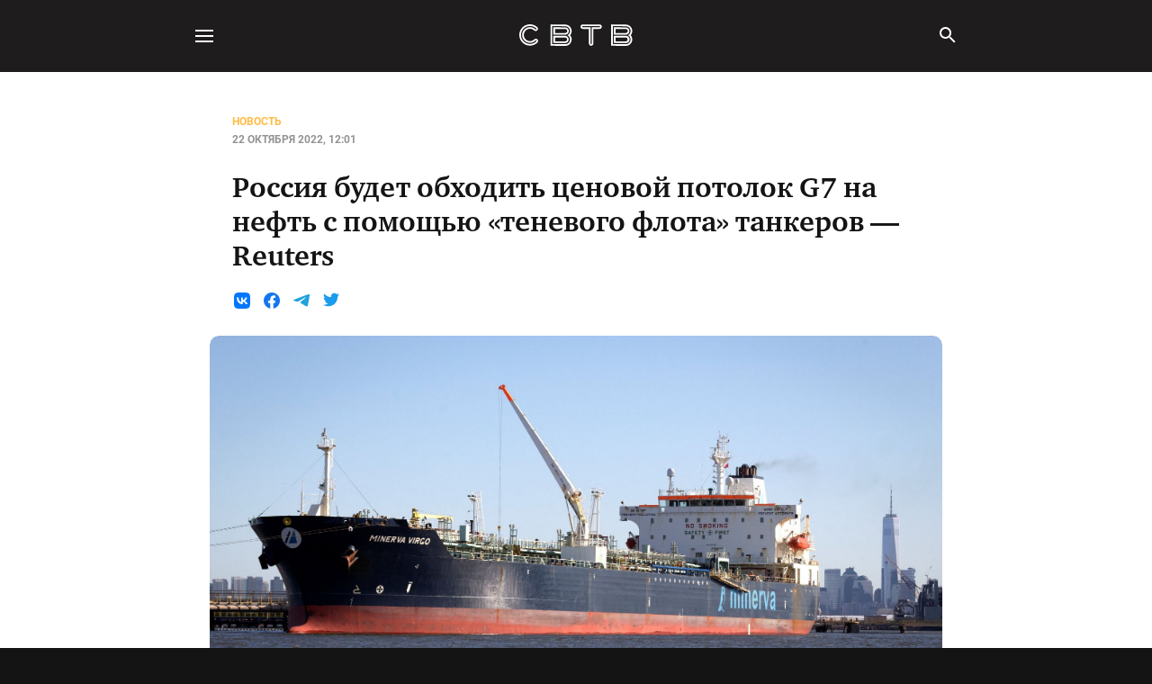

--- FILE ---
content_type: text/css
request_url: https://svtv.org/assets/built/all.css?v=4c61955c13
body_size: 22058
content:
@charset "UTF-8";body{--background-primary:#141414;--background-secondary:#1e1c1c;--background-3:#282828;--background-4:#0a0a0a;--background-black:#000;--background-scroll:#302e2e;--background-thumb:#5f5d5d;--text-primary:#fff;--text-secondary:#939393;--text-3:#ebebeb;--text-4:#dadada;--accent:#ffbb42;--opinions:#7aefff;--translation:#438afc;--factchecking:#ff4a4a;--merchandise:#ff9898;--test:#bcaeff;--thread:#f7931a;--notification-badge:red;--live:#ff2323;--footer-link-text:#8f8f8f;--brand-tor-1:#593169;--brand-tor-2:#7d4696;--brand-vpn-1:#e53031;--brand-vpn-2:#f0ede6;--footer-background:#1e1c1c;--link-news:#ffbb42;--link-opinion:#3bcce0;--link-factchecking:#ff4a4a;--link-factchecking-text-decoration:rgba(255,74,74,.5);--link-thread:var(--thread);--link-thread-text-decoration:rgba(247,147,26,.5);--link-test:#a190ed;--test-correct-background:rgba(131,189,103,.12);--test-correct-text:#83bd67;--test-correct-text-link:rgba(131,189,103,.5);--test-wrong-background:rgba(255,74,74,.12);--test-wrong-text:#ff4a4a;--test-wrong-text-link:rgba(255,74,74,.5);--selection-background:rgba(255,187,66,.27);--jobs-item-background:#fff9ee;--news-minimal:#ffc866}@font-face{font-family:Roboto;font-style:normal;font-weight:300;src:local("Roboto Light"),url(../fonts/roboto-v29-latin_cyrillic-ext_cyrillic-300.woff2) format("woff2")}@font-face{font-family:Roboto;font-style:italic;font-weight:300;src:local("Roboto Light Italic"),url(../fonts/roboto-v29-latin_cyrillic-ext_cyrillic-300italic.woff2) format("woff2")}@font-face{font-family:Roboto;font-style:normal;font-weight:400;src:local("Roboto Regular"),url(../fonts/roboto-v29-latin_cyrillic-ext_cyrillic-regular.woff2) format("woff2")}@font-face{font-family:Roboto;font-style:italic;font-weight:400;src:local("Roboto Italic"),url(../fonts/roboto-v29-latin_cyrillic-ext_cyrillic-italic.woff2) format("woff2")}@font-face{font-family:Roboto;font-style:normal;font-weight:500;src:local("Roboto Medium"),url(../fonts/roboto-v29-latin_cyrillic-ext_cyrillic-500.woff2) format("woff2")}@font-face{font-family:Roboto;font-style:italic;font-weight:500;src:local("Roboto Medium Italic"),url(../fonts/roboto-v29-latin_cyrillic-ext_cyrillic-500italic.woff2) format("woff2")}@font-face{font-family:Roboto;font-style:normal;font-weight:700;src:local("Roboto Bold"),url(../fonts/roboto-v29-latin_cyrillic-ext_cyrillic-700.woff2) format("woff2")}@font-face{font-family:Roboto;font-style:italic;font-weight:700;src:local("Roboto Bold Italic"),url(../fonts/roboto-v29-latin_cyrillic-ext_cyrillic-700italic.woff2) format("woff2")}@font-face{font-family:Roboto;font-style:normal;font-weight:900;src:local("Roboto Black"),url(../fonts/roboto-v29-latin_cyrillic-ext_cyrillic-900.woff2) format("woff2")}@font-face{font-family:Roboto;font-style:italic;font-weight:900;src:local("Roboto Black Italic"),url(../fonts/roboto-v29-latin_cyrillic-ext_cyrillic-900italic.woff2) format("woff2")}@font-face{font-family:Inter;font-style:normal;font-weight:200;src:local(""),url(../fonts/inter-v7-latin-200.woff2) format("woff2")}@font-face{font-family:CharterC;font-style:bold;font-weight:700;src:local(""),url(../fonts/charterc-bold.woff) format("woff2")}@font-face{font-family:Montserrat;font-style:bold;font-weight:700;src:local(""),url(../fonts/Montserrat-Bold.woff) format("woff")}body,html{font-size:14px;line-height:1;margin:0;padding:0}html{-ms-text-size-adjust:100%;-webkit-text-size-adjust:100%;-webkit-tap-highlight-color:rgba(0,0,0,0);box-sizing:border-box;font-family:sans-serif}body{-webkit-font-smoothing:antialiased;-moz-osx-font-smoothing:grayscale;-moz-font-feature-settings:"liga" on;font-family:Roboto,-apple-system,BlinkMacSystemFont,Segoe UI,Oxygen,Ubuntu,Cantarell,Open Sans,Helvetica Neue,sans-serif;font-style:normal;font-weight:400;letter-spacing:0;text-rendering:optimizeLegibility}*,:after,:before{box-sizing:inherit}::-moz-selection{background-color:var(--selection-background)}::selection{background-color:var(--selection-background)}h1,h2,h3,h4,h5,h6,ol,p,ul{margin:0}ol,ul{list-style:none}blockquote,q{quotes:none}blockquote:after,blockquote:before,q:after,q:before{content:"";content:none}img{display:block;height:auto;max-width:100%}a{background-color:transparent}a:active,a:hover{outline:0}b,strong{font-weight:700}dfn,em,i{font-style:italic}img{border:0}svg:not(:root){overflow:hidden}code,kbd,pre,samp{font-family:monospace,monospace;font-size:1em}button,input,optgroup,select,textarea{color:inherit;font:inherit;margin:0}button{border:none;overflow:visible}button,select{text-transform:none}button,html input[type=button],input[type=reset],input[type=submit]{-webkit-appearance:button;cursor:pointer}button[disabled],html input[disabled]{cursor:default}button::-moz-focus-inner,input::-moz-focus-inner{border:0;padding:0}input{line-height:normal}input:focus{outline:none}input[type=checkbox],input[type=radio]{box-sizing:border-box;padding:0}input[type=number]::-webkit-inner-spin-button,input[type=number]::-webkit-outer-spin-button{height:auto}input[type=search]{-webkit-appearance:textfield;box-sizing:content-box}input[type=search]::-webkit-search-cancel-button,input[type=search]::-webkit-search-decoration{-webkit-appearance:none}textarea{overflow:auto}table{border-collapse:collapse;border-spacing:0}td,th{padding:0}textarea{resize:vertical}::not(.gh-content) blockquote,::not(.gh-content) dl,::not(.gh-content) ol,::not(.gh-content) p,::not(.gh-content) ul{margin:0 0 1.5em}ol ol,ol ul,ul ol,ul ul{margin:.5em 0 1em}ol,ul{max-width:100%}@keyframes splide-loading{0%{transform:rotate(0)}to{transform:rotate(1turn)}}.splide__container{box-sizing:border-box;position:relative}.splide__list{margin:0!important;padding:0!important;width:-moz-max-content;width:max-content;will-change:transform}.splide.is-active .splide__list{display:flex}.splide__pagination{align-items:center;display:inline-flex;flex-wrap:wrap;justify-content:center;margin:0;width:95%}.splide__pagination li{display:inline-block;line-height:1;list-style-type:none;margin:0}.splide{visibility:hidden}.splide,.splide__slide{outline:none;position:relative}.splide__slide{box-sizing:border-box;flex-shrink:0;list-style-type:none!important;margin:0}.splide__slide img{vertical-align:bottom}.splide__slider{position:relative}.splide__spinner{animation:splide-loading 1s linear infinite;border:2px solid #999;border-left-color:transparent;border-radius:50%;bottom:0;display:inline-block;height:20px;left:0;margin:auto;position:absolute;right:0;top:0;width:20px}.splide__track{overflow:hidden;position:relative;z-index:0}.splide--draggable>.splide__track>.splide__list>.splide__slide{-webkit-user-select:none;-moz-user-select:none;user-select:none}.splide--fade>.splide__track>.splide__list{display:block}.splide--fade>.splide__track>.splide__list>.splide__slide{left:0;opacity:0;position:absolute;top:0;z-index:0}.splide--fade>.splide__track>.splide__list>.splide__slide.is-active{opacity:1;position:relative;z-index:1}.splide--rtl{direction:rtl}.splide--ttb>.splide__track>.splide__list{display:block}.splide--ttb>.splide__pagination{width:auto}._noscroll{overflow:hidden}.card{background-color:var(--background-3);border-radius:10px;color:var(--text-primary);display:block;height:310px;padding:76px 20px 20px;text-align:center;text-decoration:none;width:204px}.card--factchecking .card__image svg{fill:var(--factchecking)}.card--opinions .card__image svg{fill:var(--opinions)}.card--specials .card__image svg{fill:var(--accent)}.card--news{background-color:var(--text-primary);border:1px solid rgba(0,0,0,.08);color:var(--background-primary)}.card--news svg{fill:var(--accent)}.card__image svg{height:40px;width:40px}.card__title{font-size:18px;font-weight:500;line-height:22px;margin-top:20px}@media (min-width:885px){.card{height:400px;padding-top:76px;width:273px}.card__image svg{height:66px;width:66px}.card__title{font-size:22px;line-height:26px;margin-top:26px}.card--factchecking-last{width:278px}.card--opinions-last{width:417px}}.button{border-radius:10px;color:#fff;display:inline-block;line-height:40px;padding:0 20px;text-align:center;text-decoration:none;text-transform:uppercase}.button--big{padding:5px 20px}.button--red{background:rgba(255,74,74,.54)}.button--light-red{background-color:#ff424d}.button--yellow{background-color:var(--accent);color:#000}.button--blue{background-color:#3290e9}.content-slider--no-blackout .content-slider__slide:after{display:none!important}.content-slider__slide{position:relative;text-decoration:none}.content-slider__slide.is-visible:after{opacity:0}.content-slider__slide--white:after{background:#fff}.content-slider__slide--width-1-5{width:204px}.content-slider__arrow{background:transparent;border-radius:50%;box-shadow:0 8px 10px rgba(0,0,0,.14),0 3px 14px rgba(0,0,0,.12),0 5px 5px rgba(0,0,0,.2);display:none;font-size:0;line-height:0;padding:0;position:absolute;top:calc(50% - 24px);transform:translateY(-50%);transition:box-shadow .3s ease}.content-slider__arrow:hover{box-shadow:0 12px 20px rgba(0,0,0,.2),0 6px 24px rgba(0,0,0,.25),0 5px 5px rgba(0,0,0,.5)}.content-slider__arrow--shadow{box-shadow:0 4px 12px rgba(0,0,0,.25)}.content-slider__arrow.splide__arrow--prev{left:-17px}.content-slider__arrow.splide__arrow--next{right:-15px}.content-slider__arrow[disabled]{-webkit-user-select:none;-moz-user-select:none;user-select:none;visibility:hidden}.content-slider__arrow svg{pointer-events:none}.content-slider__scroll{background-color:var(--background-scroll);border-radius:4px;height:4px;margin-top:20px;position:relative}.content-slider__scroll-thumb{background-color:var(--background-thumb);border-radius:4px;height:100%;left:0;position:absolute;top:0;transition:all .4s cubic-bezier(.25,1,.5,1);width:0}@media (min-width:885px){.content-slider__arrow{display:block}.content-slider__slide:after{display:none}.content-slider__slide--width-1-5{width:417px}.content-slider__slide--width-2{width:556px}.content-slider__scroll{-webkit-user-select:none;-moz-user-select:none;user-select:none;visibility:hidden}}@media (max-width:884px){.content-slider .splide__arrow{-webkit-user-select:none!important;-moz-user-select:none!important;user-select:none!important;visibility:hidden!important}.content-slider__scroll{-webkit-user-select:unset;-moz-user-select:unset;user-select:unset;visibility:unset}}@media (min-width:1340px){.content-slider__scroll{opacity:0;transition:opacity .3s ease}.content-slider:hover .content-slider__scroll{opacity:1}}@media (max-width:884px){.content-slider{margin-left:-20px;margin-right:-20px}.content-slider__track{padding-left:20px}.content-slider__scroll{margin-left:20px;margin-right:20px}.content-slider__slide:last-child>a{margin-right:40px}}.card-news{background-color:var(--text-primary);border:1px solid rgba(0,0,0,.08);border-radius:10px;cursor:pointer;display:block;overflow:hidden;text-decoration:none}.card-news__image{display:block;height:100%;-o-object-fit:cover;object-fit:cover;-o-object-position:top;object-position:top;width:100%}.card-news__image-wrap{height:180px;overflow:hidden}.card-news__content{padding:10px}.card-news__category{color:var(--link-news);font-size:12px;font-weight:700;line-height:14px;text-transform:uppercase}.card-news__title{color:var(--background-primary);font-size:16px;font-weight:700;line-height:20px;margin-top:8px}.card-news__date{color:var(--background-primary);font-size:12px;line-height:14px;margin-top:10px;opacity:.5}.card-news--long-small{display:flex;height:190px;text-decoration:none!important}.card-news--long-small .card-news__image-wrap{flex:0 0 26%;width:26%}.card-news--long-small .card-news__content{padding:20px;position:relative}.card-news--long-small .card-news__title{-webkit-line-clamp:5;-webkit-box-orient:vertical;display:-webkit-box;margin-top:12px;overflow:hidden}.card-news--long-small .card-news__date{bottom:16px;left:20px;position:absolute}.card-news--slide{height:310px;position:relative;width:204px}.card-news--slide .card-news__image-wrap{height:135px}.card-news--slide .card-news__title{-webkit-line-clamp:5;-webkit-box-orient:vertical;display:-webkit-box;overflow:hidden}.card-news--slide .card-news__date{bottom:10px;left:10px;position:absolute}.card-news--line{border:transparent}.card-news--minimal .card-news__image-wrap{display:none}.card-news--minimal{background-color:var(--news-minimal)}.card-news--minimal .card-news__category{color:var(--text-primary)}.card-news--minimal-light .card-news__category{color:var(--news-minimal)}@media (min-width:415px){.card-news{height:100%;min-height:283px;position:relative}.card-news,.card-news__content{display:flex;flex-direction:column}.card-news__content{flex-grow:1}.card-news__title{margin-bottom:20px}.card-news__date{font-size:10px;line-height:12px;margin-top:auto}}@media (min-width:885px){.card-news{height:400px}.card-news:before{background:#fff;content:"";height:100%;left:0;opacity:0;position:absolute;top:0;transition:all .3s ease;width:100%}.card-news:hover:before{opacity:.15}.card-news__image-wrap{flex:1 0 180px}.card-news__content{height:100%;padding:10px 15px 15px;position:relative}.card-news__title{-webkit-line-clamp:5;-webkit-box-orient:vertical;display:-webkit-box;overflow:hidden}.card-news__date{bottom:20px;font-size:12px;left:20px;line-height:14px}.card-news--large .card-news__content{padding-left:20px;padding-right:20px}.card-news--large .card-news__title{-webkit-line-clamp:4;-webkit-box-orient:vertical;display:-webkit-box;font-size:26px;line-height:30px;overflow:hidden}.card-news--medium .card-news__content{padding-left:20px;padding-right:20px}.card-news--medium .card-news__title{-webkit-line-clamp:4;-webkit-box-orient:vertical;display:-webkit-box;font-size:22px;line-height:26px;overflow:hidden}.card-news--minimal:before{height:100%}.card-news--minimal .card-news__title{-webkit-line-clamp:8;-webkit-box-orient:vertical;display:-webkit-box;font-size:22px;line-height:26px;overflow:hidden}.card-news--minimal-light:before{height:100%}.card-news--minimal-light .card-news__title{-webkit-line-clamp:8;-webkit-box-orient:vertical;display:-webkit-box;font-size:22px;line-height:26px;overflow:hidden}.card-news--long-small{display:flex;flex-direction:row;height:150px;position:relative;width:100%}.card-news--long-small .card-news__image-wrap{flex:0 0 184px;height:100%;width:134px}.card-news--line{flex-direction:row;height:200px;min-height:200px}.card-news--line .card-news__content{padding:20px}.card-news--line .card-news__image-wrap{flex:0 0 268px;height:100%}.card-news--line .card-news__title{-webkit-line-clamp:4;-webkit-box-orient:vertical;display:-webkit-box;font-size:22px;line-height:26px;overflow:hidden}}.sidebars__container{margin:0 auto;max-width:1460px;padding-left:20px;padding-right:20px}@media (min-width:885px){.sidebars__grid{grid-column-gap:20px;grid-row-gap:0;display:grid;grid-template-areas:"content content";grid-template-columns:1fr 1fr;margin-left:auto;margin-right:auto;max-width:844px}}@media (min-width:1340px){.sidebars__grid{grid-template-areas:"sidebar-left content content sidebar-right";grid-template-columns:268px 1fr 1fr 268px;max-width:1460px}}@media (min-width:885px){.sidebars__left{display:none}}@media (min-width:1340px){.sidebars__left{display:block;grid-area:sidebar-left}}@media (min-width:885px){.sidebars__right{display:none}}@media (min-width:1340px){.sidebars__right{display:block;grid-area:sidebar-right}}.sidebars__block{display:none}.sidebars__block--currency,.sidebars__block--live,.sidebars__block--online{display:block}@media (min-width:885px){.sidebars{left:0;position:absolute;top:0;width:100%;z-index:1}.with-top-banner .sidebars__left{margin-top:-140px}.sidebars__block{display:block}.sidebars--main-page .sidebars__right{padding-top:644px}}@media (min-width:1340px){.top-banner-wrap+.page .sidebars__left{margin-top:-140px}.sidebars--main-page .sidebars__right{padding-top:646px}}.sidebars:not(.sidebars--main-page) .sidebars__block--gas{display:none}.author-template .sidebars__block--ad-banner,.author-template .sidebars__block--footer,.page--is-post-tests .sidebars__block--ad-banner,.page--is-post-tests .sidebars__block--footer{display:none!important}.cards-gallery{background-size:cover;padding:40px 0 10px}@media (min-width:885px){.cards-gallery{grid-area:content;max-width:100%}}@media (min-width:1340px){.cards-gallery{grid-area:content;max-width:100%}}.cards-gallery__header{align-items:flex-start;display:flex;flex-direction:column;margin-bottom:38px;position:relative}.cards-gallery__header__image{bottom:0;display:none;left:0;position:absolute;right:0;top:0;z-index:-1}@media (min-width:1340px){.cards-gallery__header{padding:20px}.cards-gallery__header__image{display:block}}.cards-gallery__description{color:#fff;line-height:150%;margin-bottom:20px}.cards-gallery__description br{display:none}@media (min-width:1340px){.cards-gallery__description{margin-bottom:30px}.cards-gallery__description br{display:block}}.cards-gallery__body{margin-bottom:10px}.cards-gallery__body .threads-slider img{border-radius:10px 10px 0 0;height:100%;max-height:221px;min-height:221px;-o-object-fit:cover;object-fit:cover}.cards-gallery__body .threads-slider .content-slider__slide{border-radius:10px 0 0 10px}@media (max-width:1000px){.cards-gallery__body .threads-slider img{max-height:175px;min-height:175px}}.cards-gallery__title{align-items:center;color:var(--text-primary);display:flex;font-weight:700;margin-bottom:20px;text-decoration:none}.cards-gallery__title__icon{height:40px;margin-left:-6px}.cards-gallery__title__icon svg{height:40px;width:40px}.cards-gallery__title__text{font-size:22px}.cards-gallery__footer{padding:2px 0 20px;text-align:center}@media (min-width:1340px){.cards-gallery__footer{padding:0 0 20px}}.card-factchecking{background-color:var(--background-3);border-radius:10px;color:var(--text-primary);display:block;padding:10px 10px 130px;position:relative;text-decoration:none}@media (min-width:415px){.card-factchecking{height:283px}.card-factchecking__text{-webkit-line-clamp:2;-webkit-box-orient:vertical;display:-webkit-box;overflow:hidden}}@media (max-width:884px){.card-factchecking--slide{height:310px;padding-bottom:20px;width:204px}.card-factchecking--slide .card-factchecking__person{align-items:flex-start;margin-top:8px}.card-factchecking--slide .card-factchecking__person-image{flex:0 0 32px;height:32px;width:32px}.card-factchecking--slide .card-factchecking__person-description{font-size:10px;line-height:12px}.card-factchecking--slide .card-factchecking__text{font-size:14px;line-height:18px;margin-top:12px}.card-factchecking--slide .card-factchecking__image{bottom:24px;height:72px;left:0;width:72px}}.card-factchecking__category{color:var(--link-factchecking);font-size:12px;font-weight:700;line-height:14px;text-transform:uppercase}.card-factchecking__person{align-items:center;display:flex;flex-wrap:wrap;margin-top:8px}.card-factchecking__person-image{border-radius:50%;border-bottom-right-radius:0;flex:0 0 32px;height:32px;margin-right:10px;-o-object-fit:cover;object-fit:cover;width:32px}.card-factchecking__person-info{flex:0 0 calc(100% - 45px)}.card-factchecking__person-name{font-size:14px;font-weight:700;line-height:16px;width:70%}.card-factchecking__person-description,.card-factchecking__person-name{-webkit-line-clamp:2;-webkit-box-orient:vertical;display:-webkit-box;overflow:hidden}.card-factchecking__person-description{flex:1 1 100%;font-size:12px;height:24px;line-height:14px;margin-top:8px}.card-factchecking__text{-webkit-line-clamp:5;-webkit-box-orient:vertical;display:-webkit-box;font-size:16px;font-weight:900;line-height:20px;margin-top:12px;overflow:hidden}.card-factchecking__image{bottom:36px;height:86px;left:0;position:absolute;width:86px}.card-factchecking__date{bottom:10px;font-size:12px;left:10px;line-height:14px;opacity:.5;position:absolute}@media (min-width:885px){.card-factchecking{height:400px;margin-right:2px;padding:15px}.card-factchecking--large .card-factchecking__text{-webkit-line-clamp:4;-webkit-box-orient:vertical;display:-webkit-box;font-size:26px;line-height:30px;overflow:hidden}.card-factchecking--medium .card-factchecking__text{-webkit-line-clamp:5;-webkit-box-orient:vertical;display:-webkit-box;font-size:22px;line-height:26px;overflow:hidden}.card-factchecking--long{height:200px;padding-left:288px}.card-factchecking--long .card-factchecking__person{left:15px;margin:0;position:absolute;top:15px;width:228px}.card-factchecking--long .card-factchecking__text{-webkit-line-clamp:4;-webkit-box-orient:vertical;display:-webkit-box;font-size:22px;line-height:26px;margin-top:12px;overflow:hidden}.card-factchecking--long .card-factchecking__date{left:288px}.card-factchecking--long .card-factchecking__image{bottom:2px}.card-factchecking--slide{width:273px}.card-factchecking__person{margin-top:8px}.card-factchecking__person-info{flex:0 0 calc(100% - 60px)}.card-factchecking__person-image{height:48px;width:48px}.card-factchecking__person-name{width:100%}.card-factchecking__person-description{font-size:12px;height:auto;line-height:14px;margin-top:10px}.card-factchecking__text{-webkit-line-clamp:6;-webkit-box-orient:vertical;display:-webkit-box;font-size:16px;line-height:20px;margin-top:20px;overflow:hidden}.card-factchecking__image{height:100px;left:2px;width:100px}.card-factchecking__date{bottom:15px;left:15px}.card-factchecking--line{height:200px;padding-left:288px}.card-factchecking--line .card-factchecking__person{left:15px;margin:0;position:absolute;top:15px;width:228px}.card-factchecking--line .card-factchecking__text{-webkit-line-clamp:4;-webkit-box-orient:vertical;display:-webkit-box;font-size:22px;line-height:26px;margin-top:12px;overflow:hidden}.card-factchecking--line .card-factchecking__date{left:288px}.card-factchecking--line .card-factchecking__image{bottom:2px}}.factchecking__header__image img:first-child{border-radius:10px;height:100%;-o-object-fit:cover;object-fit:cover;width:100%}.factchecking__header__image__tag{bottom:0;max-height:186px;opacity:0;position:absolute;right:20px;transition:opacity .5s ease-in-out}.factchecking__header__image__tag--active{opacity:1}.factchecking__title__icon svg{fill:var(--factchecking)}@media (min-width:1340px) and (max-width:1470px){.card-factchecking--slide{width:calc(33.33333vw - 212px)!important}}.card-opinions{background-color:var(--background-3);border-radius:10px;color:var(--text-primary);display:block;overflow:hidden;position:relative;text-decoration:none}.card-opinions--minimal .card-opinions__text{font-size:22px;line-height:26px}.card-opinions--minimal .card-opinions__image-wrap{display:none}.card-opinions--slide{height:310px;width:204px}@media (max-width:884px){.card-opinions--slide .card-opinions__image-wrap{height:155px}}.card-opinions--slide .card-opinions__text{-webkit-line-clamp:3;-webkit-box-orient:vertical;display:-webkit-box;font-size:14px;line-height:18px;overflow:hidden}.card-opinions--slide .card-opinions__person{bottom:10px;left:10px;margin:0;position:absolute;right:10px}.card-opinions__image{display:block;height:100%;-o-object-fit:cover;object-fit:cover;width:100%}.card-opinions__image-wrap{height:180px}.card-opinions__content{padding:10px}.card-opinions__category{color:var(--link-opinion);font-size:12px;font-weight:700;line-height:14px;text-transform:uppercase}.card-opinions__text{-webkit-line-clamp:8;-webkit-box-orient:vertical;display:-webkit-box;font-size:16px;font-weight:700;line-height:19px;margin-top:8px;overflow:hidden}.card-opinions__person{display:flex;margin-top:20px}.card-opinions__person-image{border-radius:50%;height:34px;margin-right:10px;-o-object-fit:cover;object-fit:cover;width:34px}.card-opinions__person-name{-webkit-line-clamp:1;-webkit-box-orient:vertical;display:-webkit-box;font-size:14px;font-weight:700;line-height:16px;overflow:hidden}.card-opinions__date{font-size:12px;line-height:14px;opacity:.5}@media (min-width:415px){.card-opinions{height:283px}.card-opinions__text{-webkit-line-clamp:1;-webkit-box-orient:vertical;display:-webkit-box;overflow:hidden}.card-opinions__person{margin-top:12px}}@media (min-width:885px){.card-opinions{height:400px}.card-opinions--large .card-opinions__text{-webkit-line-clamp:4;-webkit-box-orient:vertical;display:-webkit-box;font-size:26px;line-height:30px;overflow:hidden}.card-opinions--medium .card-opinions__text,.card-opinions--slide .card-opinions__text{-webkit-line-clamp:3;-webkit-box-orient:vertical;display:-webkit-box;font-size:20px;line-height:23px;overflow:hidden}.card-opinions--slide .card-opinions__image-wrap{display:block}.card-opinions--minimal .card-opinions__image-wrap{display:none}.card-opinions--minimal .card-opinions__text,.card-opinions--slide .card-opinions__text{-webkit-line-clamp:9;-webkit-box-orient:vertical;display:-webkit-box;font-size:22px;line-height:26px;overflow:hidden}.card-opinions--slide .card-opinions__text{-webkit-line-clamp:4;-webkit-box-orient:vertical;display:-webkit-box;overflow:hidden}.card-opinions--slide .card-opinions__person{bottom:15px;left:15px}.card-opinions--line{display:flex;flex-direction:row;height:200px}.card-opinions--line .card-opinions__image-wrap{flex:0 0 268px;height:200px}.card-opinions--line .card-opinions__content{padding:20px 20px 15px;position:relative}.card-opinions--line .card-opinions__text{-webkit-line-clamp:3;-webkit-box-orient:vertical;display:-webkit-box;font-size:22px;line-height:26px;overflow:hidden}.card-opinions__content{padding:10px 15px 15px}.card-opinions__person{bottom:15px;position:absolute}.card-opinions__person-description{font-size:12px;height:auto;line-height:14px}.card-opinions__text{-webkit-line-clamp:5;-webkit-box-orient:vertical;display:-webkit-box;font-size:16px;line-height:20px;overflow:hidden}}.authors-slider{margin-top:10px}.authors-slider__caption{color:var(--text-primary);display:block;font-size:18px;font-weight:700;margin-bottom:10px;text-decoration:none}.card-author{align-items:flex-start;background-color:var(--background-3);border-radius:20px;display:flex;flex-direction:column;height:200px;padding:14px 15px 20px;text-decoration:none;width:203px}.card-author__image{border:4px solid var(--link-opinion);border-radius:50px;height:80px;-o-object-fit:cover;object-fit:cover;width:80px}.card-author__name{color:var(--text-primary);font-size:16px;font-weight:700;margin-bottom:5px;margin-top:auto}.card-author__description{color:hsla(0,0%,100%,.5);font-size:12px;line-height:14px}.card-author__description a{color:inherit}.opinions__title__icon svg{fill:var(--opinions)}.opinions .card-opinions--slide{width:100%}.opinions__go-to-button{align-items:center;background:linear-gradient(180deg,#baf7ff,#7aefff);box-shadow:0 4px 30px rgba(122,239,255,.35);color:#282828;display:inline-flex;margin-right:10px}.opinions__go-to-button .cross{margin-right:13px;margin-top:-3px;max-width:18px;position:relative}.opinions__join,.opinions__team{align-items:center;display:flex}@media (max-width:374px){.opinions__team{display:none}}.opinions__team-m{background-color:var(--background-primary);background-size:cover;border:2px solid #282828;border-radius:50%;height:40px;width:40px}.opinions__team-m:first-child{z-index:1}.opinions__team-m:nth-child(2){z-index:2}.opinions__team-m:nth-child(3){z-index:3}.opinions__team-m:nth-child(4){z-index:4}.opinions__team-m:nth-child(5){z-index:5}.opinions__team-m:nth-child(6){z-index:6}.opinions__team-m:nth-child(7){z-index:7}.opinions__team-m:nth-child(8){z-index:8}.opinions__team-m:nth-child(9){z-index:9}.opinions__team-m+.opinions__team-m{margin-left:-10px}.opinions__team-m--b{background-image:url(/assets/images/opinion-b.png)}.opinions__team-m--d{background-image:url(/assets/images/opinion-d.png)}.opinions__team-m--e{background-image:url(/assets/images/opinion-e.png)}.opinions__team-m--g{background-image:url(/assets/images/opinion-g.png)}.opinions__team-m--s{background-image:url(/assets/images/opinion-s.png)}.opinions__team-m--p{background-image:url(/assets/images/opinion-p.png)}.opinions__team-m--bil{background-image:url(/assets/images/opinion-bil.png)}@media (min-width:1001px){.opinions__team-m{display:none}}.opinions__header{border-bottom:1px solid #282828;padding:0 0 20px}.opinions__header__image__portrait{bottom:0;left:unset;max-height:220px;opacity:0;position:absolute;right:20px;transition:opacity .5s ease-in-out}.opinions__header__image__portrait--active{opacity:1}@media (min-width:1340px) and (max-width:1470px){.opinions .card--opinions-last,.opinions .content-slider__slide--width-1-5{width:calc(50vw - 313px)!important}.opinions .authors-slider .content-slider__slide{width:calc(25vw - 161.5px)!important}.opinions .authors-slider .card-author{width:unset}}.card-specials{background-color:var(--background-primary);border-radius:10px;color:var(--text-primary);display:flex;flex-direction:column;gap:10px;height:400px;justify-content:end;overflow:hidden;padding:10px 15px 15px;position:relative;text-decoration:none}.card-specials--slide{height:310px;width:204px}@media (max-width:884px){.card-specials--slide .card-specials__text{bottom:50px;font-size:14px;line-height:18px}}.card-specials:after{background:linear-gradient(180deg,transparent 50.1%,rgba(0,0,0,.75));content:""}.card-specials:after,.card-specials__image{height:100%;left:0;position:absolute;top:0;width:100%}.card-specials__image{-o-object-fit:cover;object-fit:cover;opacity:.75}.card-specials__category{color:var(--accent);font-size:12px;font-weight:700;line-height:14px;text-transform:uppercase}.card-specials__text{-webkit-line-clamp:8;-webkit-box-orient:vertical;display:-webkit-box;font-size:22px;font-weight:700;line-height:26px;overflow:hidden}.card-specials__author{align-items:center;display:flex;gap:10px;position:relative;z-index:1}.card-specials__author-avatar{border-radius:32px;height:32px;width:32px}.card-specials__author-name{color:var(--text-primary);font-size:14px;font-weight:700;line-height:14px}.card-specials__category,.card-specials__text{z-index:1}@media (min-width:885px){.card-specials--slide{height:400px;width:273px}.card-specials--width-1-5{width:417px}.card-specials--width-2{width:556px}.card-specials--minimal .card-specials__text,.card-specials--width-1-5 .card-specials__text,.card-specials--width-2 .card-specials__text{-webkit-line-clamp:9;-webkit-box-orient:vertical;display:-webkit-box;font-size:32px;line-height:38px;overflow:hidden}.card-specials--width-1-5 .card-specials__text,.card-specials--width-2 .card-specials__text{-webkit-line-clamp:3;-webkit-box-orient:vertical;display:-webkit-box;overflow:hidden}.card-specials__text{-webkit-line-clamp:5;-webkit-box-orient:vertical;bottom:46px;display:-webkit-box;font-size:22px;line-height:26px;overflow:hidden}}.specials-slider{margin-left:-20px;margin-right:-20px;padding:30px 20px 20px}.specials-slider__header{align-items:center;display:flex;text-decoration:none}.specials-slider__title{color:var(--text-primary);font-size:24px;font-weight:700;line-height:28px}.specials-slider__title-icon{margin-left:-6px}.specials-slider__title-icon svg{fill:var(--accent);height:40px;width:40px}.specials-slider__inner{margin-top:20px}@media (min-width:885px){.specials-slider{margin-left:0;margin-right:0;overflow:hidden}.specials-slider__title{font-size:32px;line-height:38px}.specials-slider__inner{margin-left:-20px}}.donate-banner{color:var(--text-primary);display:flex;padding:22px 0 50px;position:relative}.donate-banner__title{font-family:CharterC;font-size:32px;font-weight:700;margin-bottom:13px}.donate-banner__description{line-height:19.6px;margin-bottom:22px}.donate-banner__buttons{display:flex;flex-direction:column;gap:5px}.donate-banner__buttons-bottom{display:flex;flex-wrap:wrap;gap:10px;width:100%}.donate-banner__buttons-bottom a{flex-basis:0%;flex-grow:1;flex-shrink:1}.donate-banner__button{flex-grow:1;letter-spacing:.02rem;padding:5px 14px!important}.donate-banner__left,.donate-banner__right{flex-grow:1}.donate-banner__right{display:none}.donate-banner__image{bottom:0;position:absolute;right:0;width:382px}@media (min-width:885px){.donate-banner{min-width:845px!important}.donate-banner__buttons{flex-direction:row;flex-wrap:wrap}.donate-banner__button:first-child{width:100%}}@media (min-width:1001px){.donate-banner__left,.donate-banner__right{display:block;width:50%}}@media (max-width:374px){.donate-banner__button{font-size:14px;padding:5px 10px!important}}@media (max-width:319px){.donate-banner__button{font-size:12px}}.block-cards__header{align-items:center;display:flex;flex-wrap:wrap;margin-bottom:20px;padding-top:32px;text-decoration:none}.block-cards__header-button{background:linear-gradient(180deg,#baf7ff 0,var(--opinions) 100%);border-radius:5px;border-radius:10px;box-shadow:0 4px 30px rgba(122,239,255,.35);color:var(--background-3);cursor:pointer;display:inline-flex;font-size:16px;font-weight:500;height:50px;height:40px;line-height:20px;padding:10px 20px;position:relative;text-decoration:none;width:100%;width:auto}.block-cards__header-button>*{position:relative}.block-cards__header-button:active:before{background-color:hsla(0,0%,100%,.15)}.block-cards__header-button:hover:before{opacity:1}.block-cards__header-button:before{background-color:rgba(0,0,0,.15);border-radius:inherit;content:"";height:100%;left:0;opacity:0;position:absolute;top:0;transition:opacity .3s ease;width:100%}.block-cards__header-button-icon{--size:18px;height:var(--size);margin-right:12px;position:relative;width:var(--size)}.block-cards__header-button-icon:after,.block-cards__header-button-icon:before{background:var(--background-3);border-radius:4px;content:"";height:2px;left:50%;position:absolute;top:50%;transform:translate(-50%,-50%);width:100%}.block-cards__header-button-icon:after{transform:translate(-50%,-50%) rotate(90deg)}.block-cards--news .block-cards__title-icon svg{fill:var(--accent)}.block-cards--news .block-cards__button{border:none}.block-cards--news .block-cards__button:hover{box-shadow:0 0 0 1px rgba(0,0,0,.08)}.block-cards--news .block-cards__button:hover:before{opacity:0}.block-cards--news .block-cards__button:before{opacity:1}.block-cards--factchecking .block-cards__title-icon svg{fill:var(--factchecking)}.block-cards--opinions .block-cards__title-icon svg{fill:var(--opinions)}.block-cards--translations .block-cards__title-icon svg{fill:var(--translation)}.block-cards--specials .block-cards__title-icon svg{fill:var(--accent)}.block-cards--thread .block-cards__title-icon svg{fill:var(--thread)}.block-cards--factchecking .block-cards__title,.block-cards--opinions .block-cards__title,.block-cards--thread .block-cards__title,.block-cards--translations .block-cards__title{color:var(--text-primary)}.block-cards--factchecking .block-cards__title{text-shadow:2px 2px 6px rgba(0,0,0,.45)}.block-cards--factchecking .block-cards__subtitle{color:var(--text-primary)}.block-cards--tests .block-cards__title-icon svg{fill:var(--test)}.block-cards--shop .block-cards__title-icon svg{fill:var(--merchandise)}.block-cards__header-author{padding-bottom:20px}.block-cards__content+.block-cards__header-author{border-top:1px solid hsla(0,0%,100%,.25);margin-top:20px;padding-top:28px}.block-cards__title{color:var(--background-primary);font-size:22px;font-weight:700;line-height:32px;margin-right:auto}.block-cards__title--white{color:var(--text-primary)}.block-cards__title-icon{margin-left:-4px}.block-cards__title-icon svg{height:40px;width:40px}.block-cards__subtitle{color:var(--background-primary);font-size:24px;font-weight:700;line-height:28px;margin-bottom:24px}.block-cards__content{grid-row-gap:10px;display:grid}.block-cards__button{background:transparent;border:none;border:1px solid rgba(0,0,0,.08);border-radius:5px;border-radius:10px;color:rgba(48,46,46,.5);cursor:pointer;display:block;font-size:14px;height:50px;line-height:16px;padding:17px 20px;position:relative;text-align:center;text-decoration:none;text-transform:uppercase;width:100%}.block-cards__button>*{position:relative}.block-cards__button:active:before{background-color:hsla(0,0%,100%,.15)}.block-cards__button:hover:before{opacity:1}.block-cards__button:before{background-color:rgba(0,0,0,.15);border-radius:inherit;border-radius:10px;content:"";height:100%;left:0;opacity:0;position:absolute;top:0;transition:opacity .3s ease;width:100%}.block-cards__button--dark{background-color:var(--background-secondary);color:hsla(0,0%,100%,.5)}.block-cards--opinions .block-cards__opinions-authors{padding-top:30px}@media (max-width:884px){.block-cards--opinions .block-cards__opinions-authors{padding-top:20px}}@media (min-width:415px){.block-cards__content{grid-column-gap:10px;grid-template-columns:repeat(2,1fr)}.block-cards__button{grid-column:1/span 2}}@media (min-width:885px){.block-cards__header{padding-top:2px}.block-cards__content{grid-template-columns:repeat(6,1fr)}.block-cards__item{grid-column:span 2}.block-cards__item-width-1-5{grid-column:span 3}.block-cards__item-width-2{grid-column:span 4}.block-cards__item-width-2 .card-news__image-wrap{flex:1 0 225px}.block-cards__item-width-3{grid-column:span 6}.block-cards__button{grid-column:1/span 6}}.page-template.page-online .block-cards__item{grid-column:span 6}.author-header{color:var(--background-primary);padding-bottom:20px;padding-top:40px;text-align:center}.author-header__image{border-radius:50%;display:block;height:124px;margin:0 auto;-o-object-fit:cover;object-fit:cover;width:124px}.author-header__name{font-size:24px;font-weight:700;line-height:28px;margin-top:20px}.author-header__description{font-size:14px;line-height:16px;margin-top:16px;opacity:.54}.author-header__description a{color:inherit}.author-header__description--hidden{opacity:0}.author-list{padding-bottom:40px;padding-top:32px}.author-list__title{color:var(--background-primary);font-size:27px;line-height:32px}.author-list__blocks{grid-row-gap:20px;display:grid;grid-template-rows:1fr;margin-top:24px}@media (min-width:885px){.author-list{padding:16px 20px 40px}.author-list__title{font-size:32px;line-height:38px}.author-list__blocks{grid-column-gap:20px;grid-template-columns:1fr 1fr;grid-template-rows:auto;margin-top:28px}}.author-block{align-items:center;color:var(--background-primary);display:flex;text-decoration:none}.author-block__image{border-radius:50%;flex:0 0 100px;height:100px;margin-right:20px;-o-object-fit:cover;object-fit:cover;width:100px}.author-block__name{color:inherit;display:block;font-size:18px;font-weight:700;line-height:21px;text-decoration:none}.author-block__description{font-size:14px;line-height:16px;margin-top:16px;opacity:.54}.author-block__description a{color:inherit}.author-block__description--hidden{opacity:0}@media (min-width:885px){.author-block__image{flex:0 0 124px;height:124px;width:124px}.author-block__name{font-size:24px;line-height:28px}.author-block__description{margin-top:16px}}.test{transition:transform 1s ease-out}.test__title{color:var(--text-primary);font-size:24px;font-weight:400;opacity:.6}.test__content{display:flex;flex-direction:column;gap:10px;padding-top:10px}.test__button{align-items:center;background-color:hsla(0,0%,100%,.12);border:none;box-sizing:border-box;color:var(--text-primary);display:flex;font-size:16px;line-height:100%;text-align:left}.test__button--selected{outline:2px solid;outline-color:var(--accent);outline-color:hsla(40,99%,74%,.12)}.test__submit{padding-top:30px}.test__submit-button{background-color:var(--accent);color:var(--background-primary);font-size:16px;line-height:100%;transition:background-color .3s ease}.test__submit-button[disabled]{background-color:var(--text-secondary);cursor:not-allowed}.card-tests{background-position:50%;background-repeat:no-repeat;background-size:cover;border-radius:10px;color:var(--text-primary);display:flex;flex-direction:column;height:310px;padding:10px;position:relative;text-decoration:none}.card-tests--text-black{color:var(--background-primary)}.card-tests__title{font-size:20px;font-weight:700;line-height:23px;margin-bottom:10px;margin-top:auto}.card-tests__category{color:var(--link-test);font-size:10px;font-weight:700;text-transform:uppercase}.card-tests__image{-o-object-fit:cover;object-fit:cover}.card-tests__image,.card-tests__shadow{border-radius:10px;height:100%;left:0;position:absolute;top:0;width:100%;z-index:-1}.card-tests__shadow{background:linear-gradient(1turn,#000,transparent 65%)}.quiz-test{color:var(--background-primary);padding-top:44px;text-align:center}.quiz-test__category{color:var(--test);font-size:16px;font-weight:700;letter-spacing:.05em;line-height:20px;text-transform:uppercase}.quiz-test__title{font-size:32px;font-weight:900;line-height:38px}.quiz-test__description{font-size:14px;line-height:20px;margin-top:16px}.quiz-test__content{margin-top:20px}.quiz-test__content-image{align-items:center;display:flex;justify-content:center;padding-top:10px}.quiz-test__content-image img{min-width:100%}.quiz-test__content-image+.quiz-test__poll{margin-top:20px}.quiz-test__poster{display:block;margin-left:-20px;margin-right:-20px;margin-top:34px;max-width:none;width:calc(100% + 40px)}.quiz-test__image{border-radius:5px;display:block;width:100%}.quiz-test__button{border-radius:5px;color:var(--background-primary);font-size:16px;line-height:18px;margin-top:10px;padding:16px 20px;text-align:center;transition:all .3s ease;width:100%}.quiz-test__button:disabled{cursor:not-allowed}.quiz-test__button--offset-top{margin-top:20px}.quiz-test__button--active{background-color:var(--accent);border-radius:5px;cursor:pointer;height:50px;position:relative;width:100%}.quiz-test__button--active>*{position:relative}.quiz-test__button--active:active:before{background-color:hsla(0,0%,100%,.15)}.quiz-test__button--active:hover:before{opacity:1}.quiz-test__button--active:before{background-color:rgba(0,0,0,.15);border-radius:inherit;content:"";height:100%;left:0;opacity:0;position:absolute;top:0;transition:opacity .3s ease;width:100%}.quiz-test__socials-header{display:flex;font-size:12px;font-weight:700;justify-content:center;letter-spacing:.05em;line-height:14px;padding-top:26px;text-transform:uppercase;width:100%}.quiz-test__socials{display:flex;gap:20px;justify-content:center;margin-bottom:20px;margin-top:20px}.quiz-test__socials-link{fill:var(--background-secondary);font-size:0;text-decoration:none}.quiz-test__socials-link svg{height:24px;width:24px}.quiz-test__question,.quiz-test__question-number{font-size:14px;line-height:20px}.quiz-test__question-number{font-weight:700;margin-top:30px;text-transform:uppercase}.quiz-test__poll{margin-top:44px}.quiz-test__poll-value{background:rgba(0,0,0,.04);border:2px solid transparent;border-radius:10px;cursor:pointer;font-size:16px;height:auto;line-height:18px;margin-top:10px;padding:14px 20px;position:relative;text-align:left}.quiz-test__poll-value--wrong{background-color:var(--test-wrong-background);border:2px solid var(--test-wrong-text);color:var(--test-wrong-text)}.quiz-test__poll-value--wrong .quiz-test__poll-value-text-answer a{text-decoration-color:var(--test-wrong-text-link)!important}.quiz-test__poll-value--wrong .quiz-test__poll-value-text-answer a u{text-decoration:none}.quiz-test__poll-value--wrong .quiz-test__poll-value-text-answer a:hover{color:var(--test-wrong-text)!important}.quiz-test__poll-value--correct{background-color:var(--test-correct-background);border:2px solid var(--test-correct-text);color:var(--test-correct-text)}.quiz-test__poll-value--correct .quiz-test__poll-value-text-answer a{text-decoration-color:var(--test-correct-text-link)!important}.quiz-test__poll-value--correct .quiz-test__poll-value-text-answer a u{text-decoration:none}.quiz-test__poll-value--correct .quiz-test__poll-value-text-answer a:hover{color:var(--test-correct-text)!important}.quiz-test__poll-value-text-answer{display:none;padding-top:15px}.quiz-test__poll-value--selected .quiz-test__poll-value-text-answer{display:block}.quiz-test__poll-value--correct .quiz-test__poll-value-text,.quiz-test__poll-value--wrong .quiz-test__poll-value-text{font-weight:700}.quiz-test__poll-value--chosen .quiz-test__poll-value-text-answer{display:block}.quiz-test__poll-value--active{background:hsla(40,99%,74%,.54);border-color:var(--accent)}.quiz-test__poll-value>*{position:relative}.quiz-test__poll-value:active:before{background-color:rgba(104,85,85,.15)}.quiz-test__poll-value:hover:before{opacity:1}.quiz-test__poll-value:before{background-color:rgba(0,0,0,.02);border-radius:8px;content:"";height:100%;left:0;opacity:0;position:absolute;top:0;transition:opacity .3s ease;width:100%}@media (min-width:885px){.quiz-test{padding-top:18px}.quiz-test__button,.quiz-test__header,.quiz-test__poll{margin-left:auto;margin-right:auto;max-width:556px}.quiz-test__title{margin-top:24px}.quiz-test__category{font-size:12px;line-height:14px}.quiz-test__question-number{margin-top:18px}.quiz-test__poll{margin-top:26px}.quiz-test__content-image{margin:auto;width:556px}.quiz-test__content-image img{width:556px}}.tests-wrapper{grid-gap:10px;align-items:end;display:grid;grid-template-columns:1fr}.tests-wrapper>.card-tests{height:100%;min-height:310px!important}@media (min-width:885px){.tests-wrapper{grid-template-columns:1fr 1fr}}@media (min-width:1001px){.tests-wrapper__what-is{display:flex;flex-direction:column}}.tests-wrapper__what-is__text{color:var(--text-primary);display:none;line-height:150%;margin-bottom:20px}@media (min-width:1001px){.tests-wrapper__what-is__text{display:block}}.tests__header{margin-bottom:30px;padding:0}.tests__header .cards-gallery__description{margin-bottom:0}@media (min-width:1001px){.tests__header{display:none}}.tests__title__icon svg{fill:var(--test)}.tests__footer{margin-top:35px}.card-shop{border:1px solid rgba(0,0,0,.08);border-radius:10px;color:var(--background-primary);display:block;overflow:hidden;text-decoration:none}.card-shop__poster{display:block;height:200px;-o-object-fit:cover;object-fit:cover;width:100%}.card-shop__content{padding:20px}.card-shop__price{font-size:24px;font-weight:700;line-height:28px}.card-shop__text{font-size:16px;line-height:18px;margin-top:12px}.card-shop__button{align-items:center;background-color:var(--accent);border-radius:5px;cursor:pointer;display:flex;height:50px;justify-content:center;margin-top:20px;position:relative;width:100%}.card-shop__button>*{position:relative}.card-shop__button:active:before{background-color:hsla(0,0%,100%,.15)}.card-shop__button:hover:before{opacity:1}.card-shop__button:before{background-color:rgba(0,0,0,.15);border-radius:inherit;content:"";height:100%;left:0;opacity:0;position:absolute;top:0;transition:opacity .3s ease;width:100%}@media (max-width:1000px){.page--is-search .page__sidebars{display:none}.page--is-search .page__content-wrap{padding-top:0}}.search__header{margin-left:-20px;margin-right:-20px}.search__result-date{color:var(--text-primary);font-size:24px;line-height:28px;opacity:.75;padding-top:26px;text-align:center}.search__result-items{color:#fff}.search__result-item{margin-top:20px}.search__result-status-text{align-items:center;color:var(--text-primary);display:flex;font-size:20px;font-weight:500;height:200px;justify-content:center;line-height:20px;opacity:.5;width:100%}.search__result-status-text--hidden{display:none}@media (min-width:1340px){.search__header{margin:0}.search__result-date{padding-top:36px}}.search-bar{color:var(--text-primary);height:80px;padding-left:20px;padding-right:20px}@media (max-width:1000px){.search-bar{background-color:var(--background-secondary)}}.search-bar--hidden{display:none}.search-bar__inner{align-items:center;display:flex;height:100%}.search-bar__left,.search-bar__right{flex:1 1 60px}.search-bar__burger{margin-left:-16px}.search-bar__search{display:block;margin-left:auto;margin-right:-16px}.search-bar__search--left{margin:0 0 0 -16px}.search-bar__search-block{display:flex}.search-bar__search-input{background:transparent;border:none;font-size:24px;outline:none;width:calc(100vw - 120px)}.search-bar__search-close{margin-left:auto;margin-right:-16px}@media (min-width:1340px){.search-bar{background:none;border-bottom:1px solid hsla(0,0%,100%,.25);height:64px}.search-bar__right{display:none}.search-bar__search svg{height:40px;width:40px}.search-bar__search-input{display:block;font-size:32px;width:100%}}.modal{align-items:center;background-color:#000;background-color:rgba(0,0,0,.9);cursor:pointer;display:none;flex-direction:column;gap:10px;height:100vh;justify-content:center;left:0;overflow:auto;position:fixed;top:0;width:100vw;z-index:10}.modal--visible{display:flex}.modal__image{display:block;height:auto;max-height:95vh;max-width:100vw;width:auto;z-index:10}.modal__caption{color:#ccc;display:block;height:4vh;margin:auto;max-width:700px;padding-top:1vh;text-align:center;width:100%;z-index:10}.modal__close{color:#f1f1f1;font-size:40px;font-weight:700;position:absolute;right:35px;top:15px;transition:.3s;z-index:10}.modal__close:focus,.modal__close:hover{color:#bbb;cursor:pointer;text-decoration:none}.post-card-notice{border-radius:10px;padding:20px}.post-card-notice--tor{background-color:var(--brand-tor-1)}.post-card-notice--tor .post-card-notice__description{color:var(--text-primary)}.post-card-notice--tor .post-card-notice__btn{background-color:var(--brand-tor-2);color:var(--text-primary);text-decoration:none}.post-card-notice--tor .post-card-notice__btn:hover{color:var(--text-primary)}.post-card-notice ul{font-size:14px;line-height:22px;list-style-type:disc;margin:0;padding-left:12px}.post-card-notice--vpn{background-color:var(--brand-vpn-2)}.post-card-notice--vpn .post-card-notice__btn{background-color:var(--brand-vpn-1)}.post-card-notice--offset-top{margin-top:10px}.post-card-notice__image{height:36px}.post-card-notice__description{font-size:14px;line-height:20px;margin:24px 0 0}.post-card-notice__btn{border-radius:5px;color:var(--text-primary);cursor:pointer;display:inline-block;font-size:15px;height:50px;line-height:18px;margin-top:34px;padding:16px 20px;position:relative;text-align:center;text-decoration:none!important;width:100%}.post-card-notice__btn>*{position:relative}.post-card-notice__btn:active:before{background-color:hsla(0,0%,100%,.15)}.post-card-notice__btn:hover:before{opacity:1}.post-card-notice__btn:before{background-color:rgba(0,0,0,.15);border-radius:inherit;content:"";height:100%;left:0;opacity:0;position:absolute;top:0;transition:opacity .3s ease;width:100%}.post-card-notice__btn:hover{color:var(--text-primary)}@media (min-width:885px){.post-card-notice{margin-left:-40px;margin-right:-40px;padding:30px 40px}.post-card-notice__btn{display:inline-block;font-size:16px;padding-left:28px;padding-right:28px;width:auto}}.post-card-notice--outline{background-color:var(--test-correct-text);color:var(--text-primary)}.card-thread{border:1px solid rgba(0,0,0,.08);border-radius:10px;cursor:pointer;display:block;overflow:hidden;text-decoration:none}.card-thread__image{display:block;height:100%;-o-object-fit:cover;object-fit:cover;width:100%}.card-thread__image-wrap{height:180px;overflow:hidden}.card-thread__content{background-color:var(--text-primary);padding:10px}.card-thread__category{color:var(--thread);font-size:12px;font-weight:700;line-height:14px;text-transform:uppercase}.card-thread__title{color:var(--background-primary);font-size:16px;font-weight:700;line-height:20px;margin-top:8px}.card-thread__date{color:var(--background-primary);font-size:12px;line-height:14px;margin-top:10px;opacity:.5}@media (min-width:415px){.card-thread{display:flex;flex-direction:column;height:283px;position:relative}.card-thread__content{flex:1}.card-thread__title{-webkit-line-clamp:2;-webkit-box-orient:vertical;display:-webkit-box;overflow:hidden}.card-thread__date{bottom:10px;left:10px;position:absolute}}@media (min-width:885px){.card-thread{height:400px}.card-thread:before{background:#fff;content:"";height:180px;left:0;opacity:0;position:absolute;top:0;transition:all .3s ease;width:100%}.card-thread:hover:before{opacity:.15}.card-thread__image-wrap{flex:0 0 180px}.card-thread__content{height:100%;padding:10px 15px 15px;position:relative}.card-thread__title{-webkit-line-clamp:5;-webkit-box-orient:vertical;display:-webkit-box;overflow:hidden}.card-thread__date{bottom:15px;left:15px}.card-thread--medium .card-thread__title{-webkit-line-clamp:4;-webkit-box-orient:vertical;display:-webkit-box;font-size:22px;line-height:26px;overflow:hidden}.card-thread--line{background-color:var(--text-primary);border:none;flex-direction:row;height:200px}.card-thread--line .card-thread__content{padding-left:20px;padding-top:20px}.card-thread--line .card-thread__image-wrap{flex:0 0 268px}.card-thread--line .card-thread__title{-webkit-line-clamp:4;-webkit-box-orient:vertical;display:-webkit-box;font-size:22px;line-height:26px;overflow:hidden}}.translations__title__icon svg{fill:var(--translation)}.translations__header{margin-bottom:30px}.translations__header .cards-gallery__description{margin-bottom:0}@media (min-width:1001px){.translations__header{padding:0}}.card-translations__category{color:var(--translation)!important}.card-translations__category .card-translations__category-additional{color:var(--text-secondary)!important}.slide-translations{display:flex;flex-direction:column;text-decoration:none;width:300px}@media (min-width:885px){.slide-translations{width:417px}}.slide-translations__cover{border-radius:10px;display:flex;flex-direction:column;height:210px;margin-bottom:10px;padding:10px;position:relative}.slide-translations__cover__image{-o-object-fit:cover;object-fit:cover}.slide-translations__cover__image,.slide-translations__cover__shadow{border-radius:10px;height:100%;left:0;position:absolute;top:0;width:100%;z-index:-1}.slide-translations__cover__shadow{background:linear-gradient(1turn,#000,transparent 65%)}.slide-translations__cover:after{background:linear-gradient(255.83deg,transparent,rgba(0,0,0,.5));bottom:0;content:"";display:block;height:100%;left:0;position:absolute;width:100%;z-index:-1}.slide-translations__cover__meta{font-weight:700;margin-bottom:10px;margin-top:auto;text-transform:uppercase}.slide-translations__cover__category{color:var(--translation)}.slide-translations__cover__reference{color:var(--text-secondary)}.slide-translations__cover__title{color:var(--text-primary);font-weight:700;line-height:15px}.slide-translations__author{align-items:center;display:flex;text-decoration:none}.slide-translations__author-wrap{display:flex;flex-direction:column}.slide-translations__author__image{border-radius:50%;height:32px;margin-right:10px;-o-object-fit:cover;object-fit:cover;width:32px}.slide-translations__author__name{color:var(--text-primary);font-size:12px;font-weight:700;margin-bottom:5px}.slide-translations__author__description{color:var(--text-secondary);font-size:10px}@media (min-width:1340px) and (max-width:1470px){.slide-translations{width:calc(50vw - 313px)!important}}.page-online .page__content-wrap{background:linear-gradient(0deg,rgba(255,187,66,.05),rgba(255,187,66,.05)),#fff}.page-online .sidebars__block--online{display:none}.page-online .kg-gallery-row{display:flex;flex-direction:row;gap:10px;justify-content:center}.page-online .kg-gallery-row:not(:first-of-type){margin:.75em 0 0}.page-online .kg-gallery-image{cursor:pointer;display:flex;margin:auto 0}.page-online .kg-gallery-video{position:relative}.page-online .kg-gallery-video-icon{align-items:center;background:rgba(0,0,0,.5);border-radius:50%;cursor:pointer;display:flex;height:50px;justify-content:center;left:50%;padding:10px;position:absolute;top:50%;transform:translate(-50%,-50%);width:50px}.page-online .kg-gallery-video-icon *{fill:hsla(0,0%,100%,.8)}.see-more-link{align-items:center;color:hsla(0,0%,100%,.5);display:inline-flex;font-size:12px;letter-spacing:.13em;text-decoration:none;text-transform:uppercase;transition:color .3s}.see-more-link:after{content:"➞";display:inline-block;margin-left:3px;position:relative}.see-more-link:active,.see-more-link:focus,.see-more-link:hover{color:#fff}.section-divisor{border:1px solid hsla(0,0%,58%,.27);display:block;height:1px;width:100%}.threads__title__icon svg{fill:var(--thread)}.slide-thread{border-radius:10px;color:#000;display:flex;flex-direction:column;height:300px;margin-bottom:10px;position:relative;text-decoration:none;width:205px}.slide-thread:after,.slide-thread:before{background-color:#fff;border:1px solid rgba(0,0,0,.12);border-bottom-left-radius:10px;border-bottom-right-radius:10px;content:"";display:block;height:6px;left:50%;position:absolute;top:calc(100% - 1px);transform:translateX(-50%);width:195px}.slide-thread:after{top:calc(100% + 4px);width:185px}.slide-thread--what-is{background-color:var(--background-3);border:1px solid hsla(0,0%,100%,.12);display:flex;flex-direction:column;font-size:14px;padding:10px}.slide-thread--what-is p{color:var(--text-primary);line-height:150%}.slide-thread--what-is:after,.slide-thread--what-is:before{background-color:var(--background-3);border:1px solid hsla(0,0%,100%,.12)}.slide-thread__category{color:var(--thread);font-size:12px;margin-bottom:10px;text-transform:uppercase}.slide-thread__image{height:145px;-o-object-fit:cover;object-fit:cover}.slide-thread__content{background-color:#fff;border:1px solid rgba(0,0,0,.12);border-radius:10px;display:flex;flex-direction:column;height:165px;margin-top:-40px;padding:10px}.slide-thread__content__footer{color:rgba(0,0,0,.5);font-size:12px;margin-top:auto}.slide-thread__title{font-weight:700;line-height:16px}@media (min-width:1001px){.slide-thread{height:310px;width:273px}.slide-thread__image{height:190px}.slide-thread__content{height:130px}.slide-thread:before{width:265px}.slide-thread:after{width:255px}}.context__title__icon{align-items:center;display:flex;margin-right:10px}.context__title__icon svg{fill:var(--accent);height:24px;width:24px}.context__header{margin-bottom:30px;padding:0}.context__header .cards-gallery__description{margin-bottom:0}.context .cards-gallery__title{margin-left:4px}.card-context{background:linear-gradient(180deg,transparent,rgba(0,0,0,.5) 65.25%);border-radius:10px;color:#000;display:flex;flex-direction:column;height:310px;overflow:hidden;padding:15px;position:relative;text-decoration:none;width:205px}.card-context__author{align-items:center;display:flex;margin-bottom:15px;margin-top:auto}.card-context__author__image{border-radius:50%;height:32px;margin-right:10px;-o-object-fit:cover;object-fit:cover;width:32px}.card-context__author__name{color:var(--text-primary);font-weight:700}.card-context__title{color:var(--text-primary);font-size:20px;margin-bottom:15px}.card-context__category{color:var(--accent);font-size:12px;font-weight:700;margin-bottom:10px;text-transform:uppercase}.card-context__image{height:100%;left:0;-o-object-fit:cover;object-fit:cover;position:absolute;top:0;width:100%;z-index:-1}.card-context__title{font-weight:700;line-height:23px}@media (min-width:1001px){.card-context{height:400px;width:273px}}@media (min-width:1340px) and (max-width:1470px){.card-context{width:calc(33.33333vw - 212px)!important}}.post-fullpage-support{background:radial-gradient(83.64% 2563.52% at 6.22% 39.13%,rgba(255,187,66,.5) 0,rgba(255,187,66,.032) 76.33%,rgba(255,187,66,0) 100%),linear-gradient(0deg,rgba(255,187,66,.12),rgba(255,187,66,.12)),#fff;border-radius:10px;color:#000;display:flex;flex-direction:column;justify-content:space-between;margin-bottom:20px;margin-top:20px;min-height:138px;padding:20px 20px 20px 25px;position:relative;width:100%}@media (max-width:884px){.post-fullpage-support{padding:15px 20px!important}}@media (max-width:724px){.post-fullpage-support{background:linear-gradient(80.68deg,rgba(255,187,66,.5) 5.38%,rgba(255,187,66,0) 95.68%),linear-gradient(0deg,rgba(255,187,66,.12),rgba(255,187,66,.12)),#fff}}.post-fullpage-support__message{font-size:14px;font-weight:700;line-height:1.5;padding-right:200px}@media (max-width:884px){.post-fullpage-support__message{padding-right:30%}}@media (max-width:724px){.post-fullpage-support__message{padding-right:0}}.post-fullpage-support__buttons-box{align-items:center;display:flex;margin-top:11px}@media (max-width:724px){.post-fullpage-support__buttons-box{align-items:flex-start;flex-direction:column}}.post-fullpage-support__support-button{background:#fff;border-radius:5px;color:#000;cursor:pointer;display:inline-block;font-weight:700;letter-spacing:.02em;letter-spacing:.5px;margin-right:15px;padding:10px 20px;text-decoration:none!important}.post-fullpage-support__support-button:hover{color:#000!important}.post-fullpage-support__description{font-size:12px;opacity:.5}@media (max-width:724px){.post-fullpage-support__description{margin-left:1px;margin-top:10px}}.post-fullpage-support__image{background-image:url(/assets/images/btc.png);background-repeat:no-repeat;background-size:contain;height:165px;position:absolute;right:15px;top:17px;width:167px}@media (max-width:884px){.post-fullpage-support__image{width:160px}}@media (max-width:724px){.post-fullpage-support__image{display:none}}.mailing-form-box{background:#fff;border:1px solid #ebebeb;border-radius:13px;border-top:4px solid #3290e9;box-shadow:0 12px 60px rgba(0,0,0,.12);display:none;height:150px;left:calc(50vw - 350px);position:fixed;top:70vh;width:700px;z-index:10}@media (max-width:724px){.mailing-form-box{bottom:7vh;height:unset;left:calc(50vw - 190px);max-width:380px;top:unset;width:auto}}@media (max-width:424px){.mailing-form-box{left:0;margin-left:5vw;margin-right:5vw}}.mailing-form-box .mailing-form{border-radius:10px;flex:1;padding:20px}.mailing-form-box .mailing-form__heading{font-family:CharterC,sans-serif;font-size:24px;line-height:29px}.mailing-form-box .mailing-form__description{font-family:Roboto;font-size:14px;font-style:normal;font-weight:400;line-height:125%;padding-bottom:13px;padding-top:10px}.mailing-form-box .mailing-form__input-group{display:flex;font-family:Roboto;font-size:14px;min-height:40px}@media (max-width:724px){.mailing-form-box .mailing-form__input-group{flex-direction:column}}.mailing-form-box .mailing-form__input-field{border:1px solid hsla(0,0%,58%,.27);border-radius:5px;flex:1;margin-right:13px;padding:12px 20px}.mailing-form-box .mailing-form__input-field::-moz-placeholder{opacity:.7}.mailing-form-box .mailing-form__input-field::placeholder{opacity:.7}.mailing-form-box .mailing-form__input-field:focus{border:1px solid hsla(0,0%,58%,.5)}@media (max-width:724px){.mailing-form-box .mailing-form__input-field{margin-bottom:10px;margin-right:0}.mailing-form-box .mailing-form__buttons{display:flex}}.mailing-form-box .mailing-form__buttons button{border:0;border-radius:5px;cursor:pointer;height:-webkit-fill-available;min-height:40px;padding-left:15px;padding-right:15px;-webkit-user-select:none;-moz-user-select:none;user-select:none;white-space:nowrap}@media (max-width:724px){.mailing-form-box .mailing-form__buttons button{flex:1}}.mailing-form-box .mailing-form__buttons button:first-child{background:#3290e9;color:#fff;margin-right:8px}.mailing-form-box .mailing-form__buttons button:first-child:focus:active{background:#2a7ac6}.mailing-form-box .mailing-form__buttons button:not(:first-child){background:transparent;color:#000;opacity:.5}.sidebars__block>.sb-online{background:linear-gradient(0deg,rgba(255,187,66,.05),rgba(255,187,66,.05)),#fff;padding:0 10px 15px}.sb-online{background-color:var(--text-primary);flex-direction:column}.sb-online,.sb-online__heading{color:var(--background-primary);display:flex}.sb-online__heading{align-items:center;gap:10px;height:50px;justify-items:left;text-decoration:none;width:100%}.sb-online__heading:active,.sb-online__heading:hover,.sb-online__heading:visited{color:inherit}.sb-online__heading-text{font-size:16px;font-weight:700;line-height:18px}.sb-online__list{list-style-type:none;padding:0}.sb-online__items,.sb-online__list{display:flex;flex-direction:column;gap:10px}.sb-online__items{min-height:300px;width:100%}.sb-online__item{background:var(--text-primary);border-radius:5px;box-shadow:0 1px 2px rgba(0,0,0,.12);color:var(--background-primary);padding:10px;text-decoration:none}.sb-online__date{color:var(--backgroind-primary);font-size:12px;line-height:14px;margin-bottom:10px;opacity:.5}.sb-online__text{font-size:16px;font-weight:400;line-height:19px;padding-bottom:10px}.sb-online__text .online-content{display:none}.sb-online__show-all{display:flex;justify-content:center}.sb-online__show-all-link{display:block;width:100%}.sb-online__show-all-button{background:transparent;border-radius:5px;color:var(--background-primary);cursor:pointer;font-size:14px;height:50px;letter-spacing:.05em;line-height:16px;position:relative;text-transform:uppercase;width:100%}.sb-online__show-all-button>*{position:relative}.sb-online__show-all-button:active:before{background-color:hsla(0,0%,100%,.15)}.sb-online__show-all-button:hover:before{opacity:1}.sb-online__show-all-button:before{background-color:rgba(0,0,0,.15);border-radius:inherit;content:"";height:100%;left:0;opacity:0;position:absolute;top:0;transition:opacity .3s ease;width:100%}@media (min-width:885px){.sb-online__text{font-size:14px;line-height:17px}}.page-template.page-online .block-cards__content{display:flex;flex-direction:column;gap:15px;width:100%}.page-template.page-online .block-cards__item{background:var(--text-primary);border-radius:10px;box-shadow:0 1px 2px rgba(0,0,0,.12);padding:15px 20px}.page-template.page-online .online__content{padding:0 25px}.page-template.page-online .online__title{font-weight:700}.page-template.page-online .online__date,.page-template.page-online .online__title{font-size:27px;line-height:32px}.page-template.page-online .online__date{border-bottom:2px solid rgba(0,0,0,.12);padding-bottom:30px;padding-top:20px}.page-template.page-online .online__date-text{opacity:.5}.page-template.page-online .online__message{display:flex;flex-direction:column;gap:15px;justify-content:space-between}.page-template.page-online .online__message-time{font-size:14px;line-height:16px;opacity:.5}.page-template.page-online .online__message-text{font-size:16px;line-height:19px}.page-template.page-online .online__message-text a{color:inherit;text-decoration-color:var(--link-news);text-decoration-line:underline;-webkit-text-decoration-skip-ink:none;text-decoration-skip-ink:none;text-decoration-thickness:2px;text-underline-offset:4px;transition:all .2s ease}.page-template.page-online .online__message-text a:hover{color:var(--link-news)}.page-template.page-online .online .online-raw,.page-template.page-online .online-raw{display:none}@media (min-width:1340px){.page-template.page-online .online__content{padding:0 60px}}.sb-navigation{display:none}@media (min-width:885px){.sidebars__block>.sb-navigation{border:none;padding:20px 0}.sb-navigation{background-color:var(--background-secondary);color:var(--text-primary);display:flex;flex-direction:column}.sb-navigation__logo{display:flex;justify-content:center;padding-right:10px;width:100%}.sb-navigation__menu{padding:20px 0 0}.sb-navigation__icon svg{fill:var(--text-secondary)}.sb-navigation__item{align-items:center;border-radius:5px;cursor:pointer;display:flex;height:50px;position:relative;width:100%}.sb-navigation__item>*{position:relative}.sb-navigation__item:active:before{background-color:hsla(0,0%,100%,.15)}.sb-navigation__item:hover:before{opacity:1}.sb-navigation__item:before{background-color:rgba(0,0,0,.15);border-radius:inherit;content:"";height:100%;left:0;opacity:0;position:absolute;top:0;transition:opacity .3s ease;width:100%}.sb-navigation__item-context:hover *,.sb-navigation__item-news:hover *{fill:var(--accent)}.sb-navigation__item-opinion:hover *{fill:var(--opinions)}.sb-navigation__item-factchecking:hover *{fill:var(--factchecking)}.sb-navigation__item-special:hover *{fill:var(--accent)}.sb-navigation__item-test:hover *{fill:var(--test)}.sb-navigation__item-shop:hover *{fill:var(--merchandise)}.sb-navigation__item-thread:hover *{fill:var(--thread)}.sb-navigation__item-translation:hover *{fill:var(--translation)}.sb-navigation__item-search:hover *{fill:var(--text-primary)}.sb-navigation__item-link{align-items:center;color:var(--text-primary);display:flex;flex-grow:1;height:100%;padding:0 20px;text-decoration:none}.sb-navigation__item-link:visited{color:inherit}.sb-navigation__text{font-size:14px;line-height:17px;padding-left:10px}}.sb-twitter{display:none}@media (min-width:885px){.sidebars__block>.sb-twitter{border:none;padding:0}.sb-twitter{background-color:var(--background-primary);display:block;height:479px}.sb-twitter iframe{border-radius:10px}}.sb-telegram{display:none}@media (min-width:885px){.sidebars__block>.sb-telegram{padding:0}.sb-telegram{background-color:var(--background-primary);display:block;height:542px}.sb-telegram>iframe{border-radius:10px}}.sb-footer{display:none}@media (min-width:885px){.sb-footer{background-color:var(--text-primary);display:block}.sb-footer a{color:#000;text-decoration:none}.sb-footer__header{display:flex;justify-content:space-between;padding-bottom:20px}.sb-footer__header span{font-family:CharterC;font-size:24px;font-weight:700;line-height:28px}.sb-footer__image{height:60px;margin-left:24px;transform:translate(-7px,-2px) scale(1.15)}.sb-footer__text{font-size:14px;font-weight:400;line-height:20px;padding-bottom:20px}.sb-footer__icons{display:flex;gap:10px}.sb-footer__icon{align-items:center;border-radius:999px;display:flex;height:50px;justify-content:center;width:50px}}.sb-footer-links{display:none}@media (min-width:885px){.sidebars__block>.sb-footer-links{border:none;padding:0}.sb-footer-links{background-color:transparent;display:block}.sb-footer-links__social{width:100%}.sb-footer-links__social-list{display:flex;gap:5px;justify-content:space-between;padding:0;width:100%}.sb-footer-links__social-item{flex:50% 1 1;height:36px;margin-top:10px}.sb-footer-links__social-link{align-items:center;background:hsla(0,0%,53%,.12);border-radius:5px;border-radius:10px;color:#888;cursor:pointer;display:flex;font-size:12px;height:50px;height:100%;justify-content:center;line-height:14px;position:relative;text-decoration:none;transition:background-color .2s ease;width:100%}.sb-footer-links__social-link>*{position:relative}.sb-footer-links__social-link:active:before{background-color:hsla(0,0%,100%,.15)}.sb-footer-links__social-link:hover:before{opacity:1}.sb-footer-links__social-link:before{background-color:rgba(0,0,0,.15);border-radius:inherit;content:"";height:100%;left:0;opacity:0;position:absolute;top:0;transition:opacity .3s ease;width:100%}.sb-footer-links__social-link span{margin-left:10px}.sb-footer-links__social-icon{fill:#888;width:20px}.sb-footer-links__info-links{font-size:14px;line-height:28px;padding:20px 20px 0}.sb-footer-links__info-link{display:inline-block;opacity:.5;padding-right:10px;text-decoration:none;white-space:nowrap}.sb-footer-links__info-link,.sb-footer-links__info-link:link,.sb-footer-links__info-link:visited{color:var(--footer-link-text)}}.sb-ad-banner{display:block}.sb-ad-banner img,.sb-live{border-radius:10px}.sb-live{--z-index-image:0;--z-index-over-image:calc(var(--z-index-image) + 1);background-color:var(--background-secondary);border:none!important;color:var(--text-primary);overflow:hidden;padding:0!important;position:relative}.sb-live__inner{padding:16px 20px 20px}.sb-live__button,.sb-live__tag,.sb-live__title{position:relative;z-index:var(--z-index-over-image)}.sb-live__tag{align-items:center;color:var(--live);display:inline-flex;font-size:12px;font-weight:500;letter-spacing:4%;line-height:14px;margin-left:-2px;text-transform:uppercase}.sb-live__tag-circle{--size:10px;background-color:var(--live);border-radius:50%;height:var(--size);margin-right:5px;width:var(--size)}.sb-live__title{font-size:14px;line-height:20px;margin-top:32px;width:80%}@media (max-width:884px){.sb-live__image{display:block;height:100%;-o-object-fit:cover;object-fit:cover;width:100%}.sb-live__image-wrap{border-radius:10px;bottom:0;overflow:hidden;position:absolute;right:0;top:0;width:224px;z-index:var(--z-index-image)}.sb-live__image-wrap:after{background:linear-gradient(90deg,#1e1c1c,rgba(30,28,28,0)),linear-gradient(0deg,rgba(30,28,28,.25),rgba(30,28,28,.25));bottom:0;content:"";left:0;position:absolute;right:0;top:0}}.sb-live__button{align-items:center;border:1px solid hsla(0,0%,100%,.3);border-radius:5px;color:var(--text-primary);cursor:pointer;display:flex;height:50px;justify-content:center;margin-top:42px;text-decoration:none;width:100%}.sb-live__button,.sb-live__button>*{position:relative}.sb-live__button:active:before{background-color:hsla(0,0%,100%,.15)}.sb-live__button:hover:before{opacity:1}.sb-live__button:before{background-color:rgba(0,0,0,.15);border-radius:inherit;content:"";height:100%;left:0;opacity:0;position:absolute;top:0;transition:opacity .3s ease;width:100%}@media (max-width:884px){.sb-live__button{bottom:0;height:auto;left:0;margin:0;opacity:0;position:absolute;right:0;top:0}}.sb-live__button svg{fill:var(--text-secondary)}@media (min-width:885px){.sb-live{border-radius:10px}.sb-live__inner{padding:20px}.sb-live__tag{margin-left:0}.sb-live__title{margin:10px 0 0;width:100%}}.sidebars__block>.sb-currency{padding:15px 15px 22px}@media (min-width:885px){.sidebars__block>.sb-currency{padding:15px 0}}.sb-currency{background-color:var(--text-primary);border:1px solid var(--text-3);display:flex;flex-direction:column;gap:23px;height:92px;justify-content:space-between}.sb-currency__items{display:flex;gap:15px;justify-content:center;width:100%}.sb-currency__item{font-size:14px;line-height:14px}.sb-currency__token,.sb-currency__value{display:inline;vertical-align:middle}.sb-currency__token{font-weight:900;opacity:.4}.sb-currency__token--btc{color:#f7931a;opacity:1}.sb-currency__arrow{font-size:10px;line-height:12px;vertical-align:text-bottom}.sb-currency__arrow--up{color:#71d740}.sb-currency__arrow--down{color:var(--test-wrong-text)}.sb-currency__social{display:flex;gap:15px;justify-content:center}.sb-currency__text{font-size:14px;font-weight:600;line-height:20px}@media (min-width:885px){.sb-currency{height:46px}.sb-currency__social{display:none}}.gas-wrap{border-radius:10px;padding-bottom:20px;padding-top:20px}@media (min-width:1340px){.gas-wrap{display:none}}.sb-gas{border-radius:10px;display:block;display:flex;flex-direction:column;justify-content:space-between;min-height:250px;padding:23px 20px 30px;position:relative;text-decoration:none}@media (min-width:1340px){.sb-gas{min-height:342px}}.sb-gas *{z-index:1}.sb-gas:before{background-color:#0a1246;background-image:linear-gradient(180deg,transparent,rgba(0,0,0,.72)),url(https://svtv-static.net/media/MLXyntHvMN590y4sKqWgj.jpeg);background-position:0;background-repeat:no-repeat;background-size:cover;border-radius:10px;content:"";height:100%;left:0;position:absolute;top:0;width:100%}.sb-gas__break{display:none}@media (min-width:1340px){.sb-gas__break{display:inline}}.sb-gas__header{color:var(--text-primary);font-family:CharterC;font-size:16px;font-weight:700;line-height:20px}.sb-gas__eur,.sb-gas__text{color:var(--text-primary);font-size:14px;line-height:16px}.sb-gas__eur,.sb-gas__sum{text-transform:uppercase}.sb-gas__sum{color:var(--text-primary);font-family:Montserrat;font-size:25px;font-weight:700;line-height:30px}.sb-gas__numbers{display:flex;flex-wrap:wrap;margin-top:-10px}.sb-gas__number{margin-top:10px;width:108px}.sb-gas__title{color:var(--accent);font-weight:500;line-height:17px}.sb-gas__title,.sb-gas__total{font-size:14px;text-transform:uppercase}.sb-gas__total{color:var(--text-primary);line-height:16px}.sidebars__block>.sb-blackbox{padding:0}@media (min-width:885px){.sidebars__block>.sb-blackbox{padding:0}}.sb-blackbox{align-items:center;background-color:var(--background-primary);border:none!important;display:flex;font-size:16px;height:100%;justify-content:center;padding-bottom:0;padding-top:0}.sb-blackbox,.sb-blackbox__link{color:var(--text-primary);width:100%}.sb-blackbox__link{display:inline-block;padding:15px 0;text-align:center;text-decoration:none}.sidebars__block{box-sizing:border-box;margin-top:10px}.sidebars__block>div{border:1px solid #ebebeb;border-radius:10px;padding:10px}@media (min-width:885px){.sidebars__block>div{padding:20px}}.btn-burger{background:transparent;display:block;height:50px;position:relative;width:50px}.btn-burger--close .btn-burger__1{margin:0;transform:translateX(-50%) rotate(45deg);transition:all .4s}.btn-burger--close .btn-burger__2{opacity:0}.btn-burger--close .btn-burger__3{margin:0;transform:translateX(-50%) rotate(-45deg);transition:all .4s}.btn-burger__1,.btn-burger__2,.btn-burger__3{background-color:var(--text-primary);display:block;height:2px;left:50%;position:absolute;top:50%;transform:translate(-50%,-50%);transition:all .2s;width:40%}.btn-burger__1{margin-top:-6px}.btn-burger__3{margin-top:6px}.btn-close{background:transparent;color:var(--text-primary);display:block;height:50px;position:relative;width:50px}.btn-close--circle{background-color:var(--background-secondary);border-radius:50%}.btn-close:after,.btn-close:before{background:currentColor;content:"";height:2px;left:50%;margin-top:-1px;position:absolute;top:50%;transform:translateX(-50%) rotate(45deg);width:40%}.btn-close:after{transform:translateX(-50%) rotate(-45deg)}.btn-search{background:transparent;display:block;height:50px;position:relative;width:50px}.btn-search *{fill:var(--text-primary)}.btn-arrow-light{background:transparent;display:block;height:50px;position:relative;width:50px}.btn-arrow-light--circle{background-color:var(--background-secondary);border-radius:50%}.btn-arrow-light--reverse svg{transform:rotate(180deg)}.mobile-header{background-color:var(--background-secondary);color:var(--text-primary);height:80px;left:0;padding-left:20px;padding-right:20px;position:sticky;top:0;z-index:1000}.page-search .mobile-header{display:none}.page-search .mobile-header--visible{display:block}@media (min-width:1340px){.mobile-header{display:none}}.mobile-header__inner{align-items:center;display:flex;height:100%;margin-left:auto;margin-right:auto;max-width:844px}.mobile-header__left,.mobile-header__right{flex:1 1 60px}.mobile-header__burger{margin-left:-16px}.mobile-header__search{display:block;margin-left:auto;margin-right:-16px}.mobile-header__search--left{margin:0 0 0 -16px}.mobile-header__search-block{display:flex}.mobile-header__search-input{background:transparent;border:none;font-size:24px;outline:none;width:calc(100vw - 120px)}.mobile-header__search-close{margin-left:auto;margin-right:-16px}.mobile-header__logo{display:block;width:126px}.mobile-header__menu{bottom:0;left:0;overflow-y:auto;pointer-events:none;position:fixed;top:80px;width:100vw;z-index:5}._menu-open .mobile-header__menu{pointer-events:auto}.mobile-header__menu-wrap{height:100%;left:0;position:absolute;top:0;transition:all 0s linear .5s;visibility:hidden;width:100vw;will-change:transform;z-index:2}._menu-open .mobile-header__menu-wrap{transition:none;visibility:visible}.mobile-header__menu-inner{-webkit-overflow-scrolling:touch;height:100%;opacity:0;overflow-x:hidden;overflow-y:auto;position:relative;transform:translateY(2rem);transition:none;z-index:1}._menu-open .mobile-header__menu-inner{opacity:1;transform:translateY(0)!important;transition:all .5s ease}.mobile-header__menu-scroll-wrap{padding-bottom:40px;position:relative;z-index:1}.mobile-header__menu-bg{background-color:var(--background-secondary);bottom:0;left:0;position:absolute;top:0;transform:scaleY(0);transform-origin:top;transition:all .2s ease .1s;width:100%;will-change:transform;z-index:1}._menu-open .mobile-header__menu-bg{transform:scale(1);transition:all .2s ease}.mobile-header__nav{border-top:1px solid hsla(0,0%,100%,.25);padding:12px 20px 20px}.mobile-header__nav-inner{margin:0 auto;max-width:844px}.mobile-header__nav-list{list-style-type:none;margin:0;padding:0}.mobile-header__nav-link{align-items:center;display:flex;height:50px;text-decoration:none}.mobile-header__nav-text{color:var(--text-primary);font-size:16px;font-weight:500;line-height:20px}.mobile-header__nav-icon{margin-right:12px}.mobile-header__nav-icon svg{fill:var(--text-secondary)}.mobile-header__donat{border-top:1px solid hsla(0,0%,100%,.25);padding:30px 20px}.mobile-header__donat-inner{margin:0 auto;max-width:844px}.mobile-header__donat-header{align-items:center;display:flex;justify-content:space-between}@media (min-width:885px){.mobile-header__donat-header{align-items:unset}}.mobile-header__donat-image{height:72px}@media (min-width:885px){.mobile-header__donat-image{height:100px}}.mobile-header__donat-title{color:var(--text-primary);font-family:CharterC,sans-serif;font-size:24px;font-weight:700;line-height:28px}.mobile-header__donat-description{font-size:14px;line-height:20px;margin-top:20px}.mobile-header__donat-buttons{display:flex;margin-top:20px}.mobile-header__donat-button-left,.mobile-header__donat-button-right{align-items:center;border-radius:5px;cursor:pointer;display:block;display:inline-flex;font-size:16px;height:50px;justify-content:center;position:relative;text-decoration:none;width:100%}.mobile-header__donat-button-left>*,.mobile-header__donat-button-right>*{position:relative}.mobile-header__donat-button-left:active:before,.mobile-header__donat-button-right:active:before{background-color:hsla(0,0%,100%,.15)}.mobile-header__donat-button-left:hover:before,.mobile-header__donat-button-right:hover:before{opacity:1}.mobile-header__donat-button-left:before,.mobile-header__donat-button-right:before{background-color:rgba(0,0,0,.15);border-radius:inherit;content:"";height:100%;left:0;opacity:0;position:absolute;top:0;transition:opacity .3s ease;width:100%}.mobile-header__donat-button-left{background-color:var(--accent);color:var(--background-primary);margin-right:10px}.mobile-header__donat-button-right{background-color:var(--factchecking);color:var(--text-primary)}.mobile-header__links{align-items:center;border-top:1px solid hsla(0,0%,100%,.25);display:flex;flex-wrap:wrap;justify-content:center;padding:30px 20px 20px}.mobile-header__link{color:var(--text-primary);font-size:14px;line-height:16px;padding:6px 9px;text-align:center;text-decoration:none}.mobile-header__social{width:100%}.mobile-header__social-list{align-items:center;display:flex;flex-wrap:wrap;justify-content:center;line-height:50px;list-style-type:none;margin:-10px 0 0;padding:0;width:100%}.mobile-header__social-list li{display:block;margin-top:10px}.mobile-header__social-item{align-items:center;background:hsla(0,0%,53%,.12);border-radius:50px;color:#888;display:flex;font-size:12px;justify-content:center;line-height:14px;margin:0 4px;padding:8px 10px 8px 8px;text-decoration:none;transition:background-color .2s ease}.mobile-header__social-item svg{fill:#888}.mobile-header__social-item span{margin-left:10px}.mobile-header__donate-banner>*{width:100%}.banner{background-color:#000}.banner__slider{padding-bottom:20px}.banner__slides{height:318px;position:relative}.banner__slide{display:block;height:318px;left:0;opacity:0;position:absolute;text-decoration:none;top:0;transition:opacity .1s linear 0s;width:100%;z-index:1}.banner__slide--active{animation:slide-coming .5s ease-in;opacity:1;transition:none;z-index:2}.banner__slide--active .banner__slide-content-inner{animation:content-coming .6s ease-in}.banner__slide-image{background:top/cover no-repeat;height:100%;opacity:.5;position:relative;width:100%}.banner__slide-image:after,.banner__slide-image:before{content:"";position:absolute}.banner__slide-image:before{background:linear-gradient(180deg,transparent,#000);bottom:0;height:230px;left:0;width:100%}.banner__slide-image:after{background:linear-gradient(269.91deg,transparent .08%,#000 100.36%);bottom:0;left:0;top:0;width:160px}.banner__slide-content{bottom:0;left:0;padding-left:20px;padding-right:20px;position:absolute;width:100%}.banner__slide-category{color:var(--accent);font-size:12px;font-weight:700;line-height:14px;text-transform:uppercase}.banner__slide-category-opinion{color:var(--opinions)}.banner__slide-category-factchecking{color:var(--factchecking)}.banner__slide-category-special{color:var(--accent)}.banner__slide-category-test{color:var(--test)}.banner__slide-category-thread{color:var(--thread)}.banner__slide-category-translation{color:var(--translation)}.banner__slide-title{-webkit-line-clamp:7;-webkit-box-orient:vertical;color:var(--text-primary);display:-webkit-box;font-size:27px;font-weight:700;line-height:32px;margin-top:20px;overflow:hidden}.banner__slide-date{color:var(--text-primary);display:inline-block;font-size:12px;line-height:14px;margin-top:24px;opacity:.5}.banner__navigation{align-items:center;display:flex;height:50px;margin-top:24px;position:relative}.banner__navigation-inner{display:flex;margin:0 100px;width:100%}.banner__navigation-item{display:block;flex:1 1;margin:0 6px;position:relative;text-decoration:none;transition:all .3s ease;z-index:3}.banner__navigation-item:before{border-radius:3px;content:"";filter:blur(10px);height:100%;margin:-16px -16px -30px;position:absolute;visibility:hidden;width:100%}.banner__navigation-item--active{flex:2 1;z-index:4}.banner__navigation-item--active:before{transform:translateZ(0);visibility:visible}.banner__navigation-item--active.banner__navigation-item:before{background:linear-gradient(180deg,hsla(40,99%,74%,.25) 3.85%,hsla(40,99%,74%,0))}.banner__navigation-item--active.banner__navigation-item-opinion:before{background:linear-gradient(180deg,rgba(122,239,255,.25) 3.85%,rgba(122,239,255,0))}.banner__navigation-item--active.banner__navigation-item-factchecking:before{background:linear-gradient(180deg,rgba(255,74,74,.25) 3.85%,rgba(255,74,74,0))}.banner__navigation-item--active.banner__navigation-item-special:before{background:linear-gradient(180deg,rgba(255,187,66,.25),rgba(255,187,66,0))}.banner__navigation-item--active.banner__navigation-item-test:before{background:linear-gradient(180deg,rgba(188,174,255,.25) 3.85%,rgba(188,174,255,0))}.banner__navigation-item--active.banner__navigation-item-thread:before{background:linear-gradient(180deg,rgba(247,147,26,.5) 3.85%,rgba(247,147,26,0))}.banner__navigation-item--active.banner__navigation-item-translation:before{background:linear-gradient(180deg,rgba(46,142,255,.5) 3.85%,rgba(46,142,255,0))}.banner__navigation-item{--navigation-type-color:var(--accent)}.banner__navigation-item-opinion{--navigation-type-color:var(--link-opinion)}.banner__navigation-item-factchecking{--navigation-type-color:var(--link-factchecking)}.banner__navigation-item-special{--navigation-type-color:var(--accent)}.banner__navigation-item-test{--navigation-type-color:var(--link-test)}.banner__navigation-item-thread{--navigation-type-color:var(--link-thread)}.banner__navigation-item-translation{--navigation-type-color:var(--translation)}.banner__navigation-item--active .banner__navigation-indicator{background-color:var(--accent);opacity:1}.banner__navigation-item--active .banner__navigation-indicator-opinion{background-color:var(--opinions)}.banner__navigation-item--active .banner__navigation-indicator-factchecking{background-color:var(--factchecking)}.banner__navigation-item--active .banner__navigation-indicator-special{background-color:var(--accent)}.banner__navigation-item--active .banner__navigation-indicator-test{background-color:var(--test)}.banner__navigation-item--active .banner__navigation-indicator-thread{background-color:var(--thread)}.banner__navigation-item--active .banner__navigation-indicator-translation{background-color:var(--translation)}.banner__navigation-info,.banner__navigation-text{display:none}.banner__navigation-indicator{background-color:var(--text-primary);border-radius:4px;height:4px;opacity:.25;transition:all .3s ease}.banner__navigation-arrows{color:var(--text-primary)}.banner__navigation-arrow-left{left:20px;position:absolute;top:0}.banner__navigation-arrow-left svg{position:relative;right:2px;top:1px}.banner__navigation-arrow-right{position:absolute;right:20px;top:0}.banner__navigation-arrow-right svg{left:2px;position:relative;top:1px}@media (min-width:415px){.banner__slides{height:340px}}@media (min-width:885px){.banner{overflow:hidden}.banner__container{margin:0 auto;max-width:1460px;padding-left:20px;padding-right:20px}}@media (min-width:885px) and (min-width:885px){.banner__grid{grid-column-gap:20px;grid-row-gap:0;display:grid;grid-template-areas:"content content";grid-template-columns:1fr 1fr;margin-left:auto;margin-right:auto;max-width:844px}}@media (min-width:885px) and (min-width:1340px){.banner__grid{grid-template-areas:"sidebar-left content content sidebar-right";grid-template-columns:268px 1fr 1fr 268px;max-width:1460px}}@media (min-width:885px){.banner__slider{padding:0;position:relative;z-index:2}}@media (min-width:885px) and (min-width:885px){.banner__slider{grid-area:content}}@media (min-width:885px) and (min-width:1340px){.banner__slider{grid-column:2/span 3}}@media (min-width:885px){.banner__slides{height:544px}.banner__slide{align-items:center;display:flex;height:544px}.banner__slide-image{height:100%;left:0;min-width:unset;position:absolute;top:0;width:922.5px}.banner__slide-image-shadow{background:linear-gradient(90.09deg,transparent .08%,#000 100.36%);height:100%;position:absolute;right:0;top:0;width:333px}.banner__slide-image:before{background:linear-gradient(180deg,transparent,rgba(0,0,0,.75));height:460px}.banner__slide-image:after{background:linear-gradient(269.91deg,transparent .08%,#000 100.36%);width:516px}.banner__slide-content{grid-column-gap:20px;display:grid;grid-template-columns:repeat(8,1fr);margin-top:-142px;padding:0;position:relative}.banner__slide-content-inner{grid-column:1/span 6;padding-left:16px}.banner__slide-title{font-size:36px;line-height:42px;margin-top:12px}.banner__slide-date{font-size:10px;margin-top:16px}.banner__navigation{bottom:0;display:block;height:auto;left:0;margin-top:0;position:absolute}.banner__navigation-arrows{left:0;position:absolute;right:0;top:-80px;z-index:3}.banner__navigation-arrow-left{left:16px}.banner__navigation-arrow-right{right:16px}.banner__navigation-inner{grid-column-gap:20px;display:grid;grid-template-columns:repeat(4,1fr);margin:0}.banner__navigation-item{cursor:pointer;margin:0;padding:16px 16px 30px;position:relative}.banner__navigation-item--active .banner__navigation-indicator{height:5px;top:-2px}.banner__navigation-item--active .banner__navigation-text{opacity:1}.banner__navigation-indicator{height:1px;left:0;position:absolute;right:0;top:0}.banner__navigation-text{-webkit-line-clamp:4;-webkit-box-orient:vertical;color:var(--text-primary);display:-webkit-box;font-size:12px;font-weight:700;height:56px;line-height:14px;opacity:.5;overflow:hidden;position:relative;z-index:2}.banner__navigation-info{display:block;margin-top:32px}.banner__navigation-type{color:var(--navigation-type-color);font-size:10px;font-weight:700;line-height:12px;text-transform:uppercase}.banner__navigation-date{color:var(--text-primary);font-size:10px;line-height:12px;opacity:.5}}@media (min-width:1340px){.banner__slide,.banner__slides{height:644px}.banner__slide-image{min-width:1092px;width:120%}.banner__slide-image-shadow{background:linear-gradient(90.09deg,transparent .08%,#000 100.36%);height:100%;position:absolute;right:0;top:0;width:516px}}@keyframes slide-coming{0%{opacity:0}to{opacity:1}}@keyframes content-coming{0%{opacity:0;transform:translateY(-10px)}to{opacity:1;transform:translateY(0)}}body{background-color:var(--background-primary)}.page{position:relative;z-index:1}.page-online{background-color:var(--text-primary)}.page--is-factchecking .page__content-wrap,.page--is-live .page__content-wrap,.page--is-opinions .page__content-wrap,.page--is-thread .page__content-wrap,.page--is-translations .page__content-wrap{background-color:var(--background-black)}.page--is-gas .page__content-wrap,.page--is-search .page__content-wrap{background-color:var(--background-primary)}.page--is-factchecking .page__content-wrap{background-image:url(/assets/images/factchecking-mobile.jpg);background-position:top;background-repeat:no-repeat;background-size:100%;position:relative}.page--is-post-donation .page__content-wrap,.page--is-post-factchecking .page__content-wrap,.page--is-post-opinions .page__content-wrap,.page--is-post-tests .page__content-wrap,.page--is-post-thread .page__content-wrap{background-color:var(--background-primary)}.page--is-gas .donate-banner,.page--is-gas .recommendation,.page--is-live .donate-banner,.page--is-live .recommendation,.page--is-post-donation .donate-banner,.page--is-post-donation .recommendation,.page--is-post-tests .donate-banner,.page--is-post-tests .recommendation,.page--is-search .donate-banner,.page--is-search .recommendation{display:none!important}.page--is-gas .page__footer-wrap,.page--is-search .page__footer-wrap{display:none}@media (max-width:884px){.page--is-post-factchecking .page__content-wrap,.page--is-post-opinions .page__content-wrap,.page--is-post-thread .page__content-wrap{background:linear-gradient(180deg,transparent,#000 70.83%,#000),#1e1c1c!important}.page--is-post-tests .page__content-wrap{background-color:var(--text-primary)}.page--is-post-donation .page__content-wrap{background-color:var(--background-secondary)}}.page__container{margin:0 auto;max-width:1460px;padding-left:20px;padding-right:20px}@media (min-width:885px){.page__grid{grid-column-gap:20px;grid-row-gap:0;display:grid;grid-template-areas:"content content";grid-template-columns:1fr 1fr;margin-left:auto;margin-right:auto;max-width:844px}}@media (min-width:1340px){.page__grid{grid-template-areas:"sidebar-left content content sidebar-right";grid-template-columns:268px 1fr 1fr 268px;max-width:1460px}}.page__sidebars{padding-bottom:20px;padding-top:10px}.page__content{z-index:2}@media (min-width:885px){.page__content{grid-area:content;max-width:100%}}@media (min-width:1340px){.page__content{grid-area:content;max-width:100%}}.page__content-wrap{background-color:var(--text-primary);padding-bottom:20px}.tag-factchecking .page__content-wrap{background-color:var(--background-black)}.page__block_factchecking{background:#0d0101}.page__block_opinions{background:#03080a}.page__block_threads{background:#100902}.page__block_translations{background:#050a12}.page__block_tests{background:#05050a}.page__block_context{background:#0e0a04}.page__item--donate{margin-top:52px}@media (max-width:884px){.page__item--donate{margin-top:0}}.page__footer{z-index:2}@media (min-width:885px){.page__footer{grid-area:content;max-width:100%}}@media (min-width:1340px){.page__footer{grid-area:content;max-width:100%}}.page__footer-wrap{background-color:var(--footer-background)}.page__sidebars{display:none}@media (min-width:885px){.page--is-home .page__content-wrap{border-top-left-radius:0;border-top-right-radius:0}.page--is-factchecking .page__content-wrap{background-image:url(/assets/images/factchecking-desktop.jpg)}.page__sidebars{display:block}.page__content-wrap,.page__footer-wrap{padding-top:20px}.page--is-post-tests .page__footer-wrap{background-color:transparent;box-shadow:none}.page__item{margin-top:20px}.page__item:first-child{margin-top:0}.page__item--donate{margin-top:80px}}mark{background:hsla(40,99%,74%,.27);border-radius:4px}.page__fuck-rkn{background-color:#8000b9;color:var(--text-primary);display:block;font-weight:500;height:60px;line-height:60px;text-align:center;text-decoration:none}.page__fuck-rkn .strikethrough{text-decoration:line-through;text-decoration-thickness:2px}@media (min-width:1340px){.page__fuck-rkn{display:none}}@media (max-width:424px){.page__fuck-rkn{font-size:12px}}@media (max-width:374px){.page__fuck-rkn{font-size:10px!important;font-weight:400}}@media (min-width:1340px){.home-page-currency{display:none}}.home-page-online{display:none}@media (min-width:885px){.home-page-online{display:block}}@media (min-width:1001px){.home-page-online{display:none}}.recommendation .page__content{z-index:unset!important}.post-fullpage-more__title{color:inherit;font-size:24px;line-height:28px}.post-fullpage-more__slider+.post-fullpage-more__author{margin-top:42px}.post-fullpage-more__slider{margin-top:24px}.post-fullpage__header{color:var(--background-primary)}.post-fullpage__info{padding-left:20px;padding-right:20px;position:relative}@media (max-width:884px){.post-fullpage__info{padding-left:0;padding-right:0}}.post-fullpage__row{padding:27px 0 18px}.post-fullpage__row--author{border:none;padding:0 0 18px}.post-fullpage__row-right{margin-top:16px}.post-fullpage__row:first-child .post-fullpage__row-right{left:0}.post-fullpage__row:last-child .post-fullpage__row-right{right:0}.post-fullpage__category{color:var(--accent);display:inline-block;font-size:12px;font-weight:700;line-height:14px;text-decoration:none;text-transform:uppercase}.post-fullpage__socials{display:flex;margin-bottom:-20px;margin-left:20px;margin-top:15px;padding-bottom:40px}@media (max-width:884px){.post-fullpage__socials{display:flex;margin-left:2px!important;margin-top:0!important;padding-bottom:40px!important}}.post-fullpage__socials-link{fill:var(--background-secondary);font-size:0;margin-right:14px;opacity:1;transition:filter .2s ease}.post-fullpage__socials-link:hover{filter:brightness(1.4)}.post-fullpage__author-info .post-fullpage__text-secondary a,.post-fullpage__author-info .post-fullpage__text-secondary a:visited{color:inherit}.post-fullpage__text-secondary{color:var(--text-secondary);display:block;font-size:12px;font-weight:700;line-height:14px;padding-top:.5em;text-decoration:none}.post-fullpage__text-secondary-date{text-transform:uppercase}.post-fullpage__text-secondary--hidden{opacity:0}.post-fullpage__socials-link{text-decoration:none}.post-fullpage__authors{display:flex;flex-wrap:wrap;margin-top:-10px;width:100%}.post-fullpage__author{align-items:center;color:var(--color-primary);display:inline-flex;margin-top:10px;min-width:50%;text-decoration:none}.post-fullpage__author-link{color:inherit;text-decoration:none}.post-fullpage__author-image{border-radius:50%;height:50px;margin-right:10px;-o-object-fit:cover;object-fit:cover;width:50px}.post-fullpage__author-name{font-size:14px;font-weight:700;line-height:16px;margin-bottom:1px}.post-fullpage__title{font-family:CharterC;font-size:24px;font-weight:900;line-height:28px;padding-bottom:20px;padding-top:12px}.post-fullpage__title-info{font-size:12px;line-height:14px;margin-bottom:32px;opacity:.5}.post-fullpage__poster{margin:0 -20px 30px;text-align:center}.post-fullpage__poster-image-wrap{overflow:hidden;position:relative}.post-fullpage__poster-image-wrap--vertical{background-image:url(/assets/images/poster-bg.jpg);background-size:cover}.post-fullpage__poster-image-wrap--vertical img{-o-object-fit:contain!important;object-fit:contain!important}@media (min-width:885px){.post-fullpage__poster-image-wrap{border-radius:10px}}.post-fullpage__poster-image-wrap:after{content:"";display:block;padding-bottom:56.25%}.post-fullpage__poster-image{border-radius:10px;bottom:0;cursor:pointer;height:100%;left:0;margin:0 auto;-o-object-fit:cover;object-fit:cover;padding-left:0;padding-right:0;position:absolute;right:0;top:0;width:100%}@media (max-width:884px){.post-fullpage__poster-image{border-radius:0}}.post-fullpage__poster-caption{padding:0 20px}.post-fullpage__more-desktop{display:none}.post-fullpage__more-wrap{color:var(--background-primary);padding-top:32px}@media (min-width:885px){.post-fullpage{padding-left:20px;padding-right:20px}.post-fullpage__info{padding-bottom:0}.post-fullpage__row--author{display:flex;justify-content:space-between;padding-left:0;padding-top:0}.post-fullpage__row-right{margin:0;position:static}.post-fullpage__socials-link{margin:0 15px 0 0}.post-fullpage__socials-link svg>*{height:100%}.post-fullpage__title{font-size:32px;line-height:38px;margin-top:0;padding:12px 0 10px 20px}.post-fullpage__title-info{margin-top:-24px;text-align:center}.post-fullpage__poster{margin-left:-45px;margin-right:-45px}.post-fullpage__poster-caption{padding:0 40px}.post-fullpage__more{padding-top:54px}.post-fullpage__more-mobile{display:none}.post-fullpage__more-desktop{display:block;margin-left:-20px;margin-right:-20px}}.page-template .post-fullpage__socials{display:none}.block-recommendation{min-height:450px}.page--is-post-tests .post-fullpage{background-color:var(--text-primary);border-radius:10px}.page--is-post-donation .post-fullpage,.page--is-post-thread .post-fullpage{background-color:var(--background-secondary);border-radius:10px}.page--is-live .post-fullpage__header,.page--is-post-factchecking .post-fullpage__header,.page--is-post-opinions .post-fullpage__header,.page--is-post-thread .post-fullpage__header{color:var(--text-primary)}.page--is-post-factchecking .post-fullpage__row,.page--is-post-opinions .post-fullpage__row,.page--is-post-tests .post-fullpage__row,.page--is-post-thread .post-fullpage__row{border-color:hsla(0,0%,100%,.12)!important}.page--is-post-factchecking .post-fullpage__category{color:var(--factchecking)}.page--is-post-tests .post-fullpage__category{color:var(--text-primary)}.page--is-post-opinions .post-fullpage__category{color:var(--opinions)}.page--is-post-translation .post-fullpage__category{color:var(--translation)}.page--is-post-thread .post-fullpage__category{color:var(--thread)}.page--is-live .post-fullpage__category{color:var(--factchecking)}.page--is-post-factchecking .post-fullpage__content,.page--is-post-factchecking .post-fullpage__more-wrap,.page--is-post-tests .post-fullpage__content,.page--is-post-tests .post-fullpage__more-wrap{color:var(--text-primary)}.page--is-post-factchecking .post-fullpage__content a{text-decoration-color:var(--link-factchecking-text-decoration)}.page--is-post-factchecking .post-fullpage__content a u{text-decoration:none}.page--is-post-factchecking .post-fullpage__content a:hover{color:var(--link-factchecking);text-decoration-color:var(--link-factchecking)}.page--is-post-factchecking .post-fullpage__content>blockquote{border-color:var(--link-factchecking)}.page--is-post-opinions .post-fullpage__content,.page--is-post-thread .post-fullpage__content{border-bottom-left-radius:10px;border-bottom-right-radius:10px;margin-left:-20px;margin-right:-20px;padding-left:20px;padding-right:20px}.page--is-post-thread .post-fullpage__content .thread-blob a{text-decoration-color:var(--link-thread-text-decoration)}.page--is-post-thread .post-fullpage__content .thread-blob a u{text-decoration:none}.page--is-post-thread .post-fullpage__content .thread-blob a:hover{color:var(--link-thread);text-decoration-color:var(--link-thread)}.page--is-post-thread .post-fullpage__content .thread-blob>blockquote{border-color:var(--link-thread)}.page--is-post-opinions .post-fullpage__content u{text-decoration:none}.page--is-post-opinions .post-fullpage__content a{text-decoration-color:var(--link-opinion)}.page--is-post-opinions .post-fullpage__content a:hover{color:var(--link-opinion)}.page--is-post-opinions .post-fullpage__content>blockquote{border-color:var(--link-opinion)}.page--is-post-tests .post-fullpage__content{margin-left:-20px;margin-right:-20px;padding-left:20px;padding-right:20px}.page--is-post-tests .post-fullpage__content a{text-decoration-color:var(--link-test)}.page--is-post-tests .post-fullpage__content a u{text-decoration:none}.page--is-post-tests .post-fullpage__content a:hover{color:var(--link-test)}.page--is-post-tests .post-fullpage__content>blockquote{border-color:var(--link-test)}.page--is-post-tests .post-fullpage__excerpt{padding:0 0 20px}.page--is-post-thread .post-fullpage__more-wrap{display:none}@media (min-width:885px){.page--is-live .post-fullpage__header,.page--is-post-factchecking .post-fullpage__header,.page--is-post-opinions .post-fullpage__header{background-color:var(--background-secondary);border-radius:10px;border-bottom-left-radius:0;border-bottom-right-radius:0;margin-left:-20px;margin-right:-20px;padding-left:20px;padding-right:20px}.page--is-post-tests .post-fullpage__title{margin-left:20px}.page--is-post-context .post-fullpage__title{font-size:36px;font-weight:700;line-height:40px}.page--is-post-opinions .post-fullpage__content{padding-left:40px;padding-right:40px}.page--is-post-tests .post-fullpage__title{padding:0 0 40px;text-align:left}.page--is-post-tests .post-fullpage__excerpt{font-size:14px;font-style:italic;line-height:21px;padding:0 0 20px 20px}}.post-fullpage__content{border-radius:10px;border-top-left-radius:0;border-top-right-radius:0;color:var(--background-primary);margin-left:-20px;margin-right:-20px;padding-bottom:10px!important;padding-left:60px!important;padding-right:60px!important}@media (max-width:884px){.post-fullpage__content{border-radius:0;padding-bottom:unset;padding-left:20px!important;padding-right:20px!important}}.post-fullpage__content a{color:inherit;text-decoration-color:var(--link-news);text-decoration-line:underline;-webkit-text-decoration-skip-ink:none;text-decoration-skip-ink:none;text-decoration-thickness:2px;text-underline-offset:4px;transition:all .2s ease}.post-fullpage__content a u{text-decoration:none}.post-fullpage__content a:hover{color:var(--link-news)}.post-fullpage__content>h2,.post-fullpage__content>h3,.post-fullpage__content>p,.post-fullpage__content>ul{color:inherit;margin-bottom:30px}.post-fullpage__content>blockquote,.post-fullpage__content>p,.post-fullpage__content>ul{font-size:16px;line-height:24px}.post-fullpage__content>blockquote{border-left:3px solid;border-color:var(--link-news);font-style:italic;margin:16px 0 24px;padding:0 16px 0 24px}.post-fullpage__content>ul{list-style:disc}.post-fullpage__content>h2,.post-fullpage__content>h3{font-size:24px;font-weight:700;line-height:36px}.post-fullpage__content .text-introduction{font-size:17px;font-weight:300;line-height:26px}.post-fullpage__content .text-source{border-color:var(--text-3);border-top:1px solid;color:var(--background-primary);font-size:12px;line-height:14px;margin-bottom:0;padding-top:12px}.post-fullpage__content .text-info{background:rgba(0,0,0,.06);margin:40px -20px;padding:30px 20px}.post-fullpage__content>.card-news{margin-bottom:30px}.post-fullpage__content figcaption{color:var(--text-secondary);font-size:12px;line-height:14px;margin-top:8px;text-align:center}.post-fullpage__content .kg-image{cursor:pointer;height:auto;margin:0 auto;max-height:400px;max-width:100%;width:auto}.post-fullpage__content .kg-image-card{margin:0 0 30px}.post-fullpage__content .kg-width-full,.post-fullpage__content .kg-width-wide{margin-left:-20px;margin-right:-20px;width:calc(100% + 40px)}.post-fullpage__content .kg-width-full figcaption,.post-fullpage__content .kg-width-wide figcaption{padding-left:20px;padding-right:20px}.post-fullpage__content .kg-width-full .kg-image,.post-fullpage__content .kg-width-wide .kg-image{max-height:none;min-width:100%}.post-fullpage__content .kg-gallery-container{position:relative}.post-fullpage__content .kg-gallery-row{display:flex;flex-direction:row;justify-content:center}.post-fullpage__content .kg-gallery-video:after{background:rgba(0,0,0,.1);height:100%;width:100%}.post-fullpage__content .kg-gallery-image img{cursor:pointer;display:block;height:100%;margin:0;width:100%}.post-fullpage__content .kg-gallery-row:not(:first-of-type){margin:.75em 0 0}.post-fullpage__content .kg-gallery-image:not(:first-of-type){margin:0 0 0 .75em}.post-fullpage__content .kg-embed-card{margin:40px -20px}.post-fullpage__content .kg-embed-card iframe{height:240px;width:100%}.post-fullpage__content .kg-bookmark-card{border-radius:10px;margin:0 0 30px;position:relative;width:100%}.post-fullpage__content .kg-bookmark-card--factchecking,.post-fullpage__content .kg-bookmark-card--opinion{background-color:var(--background-3)}.post-fullpage__content .kg-bookmark-card--factchecking .kg-bookmark-author,.post-fullpage__content .kg-bookmark-card--factchecking .kg-bookmark-title,.post-fullpage__content .kg-bookmark-card--opinion .kg-bookmark-author,.post-fullpage__content .kg-bookmark-card--opinion .kg-bookmark-title{color:var(--text-primary)}.post-fullpage__content .kg-bookmark-publisher{display:none}.post-fullpage__content .kg-bookmark-container,.post-fullpage__content .kg-bookmark-container:hover{border:1px solid rgba(0,0,0,.12);border-radius:10px;color:currentColor;display:flex;font-family:var(--font-sans-serif);overflow:hidden;text-decoration:none!important}.post-fullpage__content .kg-bookmark-content{align-items:flex-start;display:flex;flex-basis:100%;flex-direction:column;flex-grow:1;justify-content:flex-start;padding:10px 20px 10px 15px}.post-fullpage__content .kg-bookmark-tag{align-items:center;display:flex;font-size:12px;font-weight:700;gap:2px;line-height:20px;margin-left:-3px;text-transform:uppercase;width:100%}.post-fullpage__content .kg-bookmark-tag-news{color:var(--link-news)}.post-fullpage__content .kg-bookmark-tag-news *{fill:var(--link-news)}.post-fullpage__content .kg-bookmark-tag-opinion{color:var(--opinions)}.post-fullpage__content .kg-bookmark-tag-opinion *{fill:var(--opinions)}.post-fullpage__content .kg-bookmark-tag-factchecking{color:var(--factchecking)}.post-fullpage__content .kg-bookmark-tag-factchecking *{fill:var(--factchecking)}.post-fullpage__content .kg-bookmark-tag-thread{color:var(--thread)}.post-fullpage__content .kg-bookmark-tag-thread *{fill:var(--thread)}.post-fullpage__content .kg-bookmark-tag-test{color:var(--test)}.post-fullpage__content .kg-bookmark-tag-test *{fill:var(--test)}.post-fullpage__content .kg-bookmark-title{font-size:16px;font-weight:700;line-height:19px;overflow:hidden;padding-bottom:10px;padding-top:5px;text-overflow:ellipsis}.post-fullpage__content .kg-bookmark-description{display:none}.post-fullpage__content .kg-bookmark-metadata{align-content:flex-start;align-items:center;color:var(--background-primary);display:flex;flex:0 0 10px;font-size:12px;line-height:14px;width:100%}.post-fullpage__content .kg-bookmark-icon{height:12px;margin-right:6px;width:12px}.post-fullpage__content .kg-bookmark-author{display:inline-block;max-height:28px;opacity:.5;overflow:hidden}.post-fullpage__content .kg-bookmark-metadata>span:nth-of-type(2){color:#626d79;font-weight:400}.post-fullpage__content .kg-bookmark-metadata>span:nth-of-type(2):before{color:#394047;content:"•";margin:0 6px}.post-fullpage__content .kg-bookmark-thumbnail{border-radius:0 5px 5px 0;flex:0 0 120px;position:relative}.post-fullpage__content .kg-bookmark-thumbnail img{border-radius:0 5px 5px 0;height:100%;-o-object-fit:cover;object-fit:cover;width:100%}.post-fullpage .kg-header-card{border-radius:5px!important;margin:0 -50px!important;overflow:hidden;width:calc(100% + 100px)!important;z-index:0!important}@media (max-width:884px){.post-fullpage .kg-header-card{border-radius:0!important;margin:0 -20px!important;width:calc(100% + 40px)!important}}.post-fullpage .kg-header-card:before{background:linear-gradient(0deg,rgba(0,0,0,.5),rgba(0,0,0,.5))!important}.post-fullpage .kg-header-card-subheader{z-index:0!important}.post-fullpage .kg-header-card-header{font-size:3em!important;z-index:0!important}@media (min-width:885px){.post-fullpage__content{padding-left:60px;padding-right:60px}.post-fullpage__content>p{font-size:17px;line-height:26px}.post-fullpage__content>h2{font-size:27px;font-weight:700;line-height:40px}.post-fullpage__content>h3{font-size:22px;font-weight:700;line-height:32px}.post-fullpage__content .text-introduction{font-size:19px;font-weight:300;line-height:29px}.post-fullpage__content .text-info{margin-left:-40px;margin-right:-40px;padding-left:40px;padding-right:40px}.post-fullpage__content .kg-embed-card{margin:0 40px}.post-fullpage .kg-width-full,.post-fullpage .kg-width-wide{margin-left:-40px;margin-right:-40px;width:calc(100% + 80px)}.post-fullpage .kg-width-full figcaption,.post-fullpage .kg-width-wide figcaption{padding-left:40px;padding-right:45px}.post-fullpage .kg-bookmark-container,.post-fullpage .kg-bookmark-container:hover{height:152px}.post-fullpage .kg-bookmark-thumbnail{flex:0 0 238px}.post-fullpage .kg-bookmark-title{flex:0 0 75px;font-size:20px;line-height:24px}.post-fullpage .kg-bookmark-metadata{margin-top:auto}}.post-info-factchecking{color:var(--text-primary);padding-top:30px}.post-info-factchecking__header{display:flex}.post-info-factchecking__header-info{padding-top:10px}.post-info-factchecking__image{border-radius:64px 64px 0 64px;height:64px;margin-right:20px;-o-object-fit:cover;object-fit:cover;width:64px}.post-info-factchecking__name{font-family:CharterC;font-size:24px;font-weight:700;line-height:30px}.post-info-factchecking__description{color:var(--text-secondary);font-size:12px;line-height:14px;margin-top:4px}.post-info-factchecking__text{font-family:CharterC;font-size:27px;font-weight:700;line-height:1.15;margin-top:37px}.post-info-factchecking__status{height:200px;margin-left:-20px;margin-top:20px;width:200px}@media (min-width:885px){.post-info-factchecking{min-height:440px;padding:17px 20px 40px;position:relative}.post-info-factchecking__header-info{padding:0}.post-info-factchecking__image{height:128px;width:128px}.post-info-factchecking__name{font-size:32px;line-height:40px;margin-top:46px}.post-info-factchecking__text{margin-top:28px;max-width:516px;width:66%}.post-info-factchecking__status{bottom:0;height:268px;position:absolute;right:-15px;width:268px}}.page--is-post-factchecking .post-fullpage__content{background-color:var(--background-secondary);padding-bottom:25px!important}.page--is-post-factchecking .post-fullpage__socials{margin-left:2px;margin-top:25px!important;padding-bottom:10px!important}.thread-control{position:relative}.thread-control__content{align-items:center;background-color:var(--background-secondary);border:1px solid #5b5959;border-radius:59px;box-sizing:border-box;display:flex;height:38px;padding:10px 15px;width:206px}.thread-control__header{color:var(--thread);font-size:12px;font-weight:500;line-height:18px}.thread-control__button{border:1px solid #5b5959;border-radius:28px;cursor:pointer;height:18px;margin-left:10px;position:relative;transition:background-color .3s ease;width:32px}.thread-control__button:after{border-radius:28px;content:"";height:14px;left:1px;position:absolute;top:1px;transition:all .3s ease;width:14px}.thread-control__button--active,.thread-control__button:after{background-color:var(--thread)}.thread-control__button--active:after{background-color:var(--text-primary);left:15px;right:-10px}.thread-nav{background:var(--background-secondary);border:none!important;border-radius:10px;padding:16px 16px 22px 36px!important}.thread-nav--mobile{border:1px solid hsla(0,0%,100%,.08)!important;left:0;max-width:586px;opacity:0;padding-top:68px!important;position:absolute;right:0;top:-16px;transform:translate3d(0,10px,0);visibility:hidden}.thread-nav--active{opacity:1;transform:none;transition:all .2s ease-in-out;visibility:visible}.thread-nav__list{counter-reset:thread-content-list;padding:0}.thread-nav__item{font-size:14px;font-weight:700;line-height:16px;padding:4px 0;position:relative}.thread-nav__item:before{color:var(--text-primary);content:counter(thread-content-list) ".";counter-increment:thread-content-list;padding-right:4px;position:absolute;right:100%;top:4px}.thread-nav a{color:var(--text-primary);display:block;text-decoration:none;transition:color .2s ease}.thread-nav a.active,.thread-nav a:hover{color:var(--thread)}.thread-nav-btn{--size:38px;fill:var(--text-primary);align-items:center;background-color:var(--background-secondary);border:1px solid #5b5959;border-radius:50%;display:flex;height:var(--size);justify-content:center;position:relative;transition:all .2s ease;width:var(--size)}.thread-nav-btn--active{fill:var(--background-primary);background-color:var(--thread);border-color:transparent}.thread-article-nav{display:flex;justify-content:space-between;margin:0 auto;max-width:100%;padding:0 16px;position:relative;top:-40px;width:586px;z-index:1}.thread-blob{background-color:var(--text-primary);border-radius:10px;font-size:17px;line-height:26px;margin:-20px auto 45px;max-width:586px;padding:20px 25px 15px;position:relative}.thread-blob:after{background:#fff;border-bottom-left-radius:4px;border-bottom-right-radius:4px;content:"";height:45px;left:50%;margin-left:-2px;opacity:.27;position:absolute;top:100%;width:4px}.thread-blob:last-child:after{display:none}.thread-blob__date{color:var(--background-primary);display:block;opacity:.5;padding-bottom:10px}.thread-blob h1,.thread-blob h2,.thread-blob h3{font-size:28px;line-height:28px;padding-bottom:10px}.thread-blob h3{font-size:18px;line-height:21px}.thread-blob p{padding-bottom:10px}.thread-blob p:last-child{padding-bottom:0}.thread-blob__share{display:flex;font-size:14px;height:30px;line-height:30px;opacity:.4;transition:opacity .3s ease;width:275px}.thread-blob__share:hover{cursor:pointer;opacity:.8}.thread-blob__share-icon{flex:25px 0 0}.thread-blob__share--is-copied .thread-blob__share-text,.thread-blob__share-text-copied{display:none}.thread-blob__share--is-copied .thread-blob__share-text-copied{display:block}.thread-blob-end{color:var(--text-primary);font-size:12px;line-height:14px;opacity:.5;padding:12px 0;text-align:center}@media (min-width:1001px){.thread-nav--mobile,.thread-nav-btn{display:none}}.page--is-post-thread .post-fullpage__title-info{display:block;margin-bottom:20px;margin-top:0;padding-left:20px;text-align:left}@media (max-width:884px){.page--is-post-thread .post-fullpage__title-info{padding-left:0}}.page--is-post-thread .post-fullpage__header{padding-bottom:10px}.page--is-post-thread .post-fullpage__content{background-color:var(--background-secondary);padding-bottom:5px}.page--is-post-thread .post-fullpage__poster{margin-bottom:-67px;margin-left:-5px;margin-right:-5px}@media (max-width:884px){.page--is-post-thread .post-fullpage__poster{margin-bottom:-35px;margin-left:-20px;margin-right:-20px}}.page--is-post-translation .post-fullpage__poster{padding-top:15px}.page--is-post-translation .post-fullpage__content{background-color:var(--text-primary);border-radius:20px 20px 10px 10px;padding-bottom:5px}@media (max-width:884px){.page--is-post-translation .post-fullpage__content{border-radius:0}}.page--is-post-translation .post-fullpage__content a{text-decoration-color:var(--translation)}.page--is-post-translation .post-fullpage__content a:hover{color:var(--translation)}.page--is-post-translation .post-fullpage__content>blockquote{border-color:var(--translation)}@media (max-width:884px){.page--is-post-translation .post-fullpage__content .post-fullpage__poster-image{border-radius:0;padding:0}}.page--is-post-translation .post-fullpage__translation-subtitle{color:var(--text-secondary);font-size:12px;line-height:14px;padding-bottom:20px;text-decoration:none}.page--is-post-translation .post-fullpage__translation-subtitle a{color:inherit}.page--is-post-translation .post-fullpage__header{margin-bottom:-20px;padding-bottom:30px}.page--is-post-translation .post-fullpage__socials{margin-top:15px}@media (min-width:885px){.page--is-post-translation .post-fullpage__translation-subtitle{padding:0 20px}}.context__intro{font-size:14px;line-height:20px;margin-top:-30px;padding:0 20px}.context__intro p{padding-top:20px}.context__cards{display:flex;flex-wrap:wrap;gap:10px;padding-top:40px}@media (min-width:885px){.context__cards{flex-wrap:nowrap}}.context__column{display:flex;flex:100% 1 1;flex-direction:column;gap:10px}@media (min-width:885px){.context__column{flex:50% 1 1}}.context__card{border:1px solid hsla(0,0%,58%,.27);border-radius:10px;box-shadow:0 1px 4px rgba(0,0,0,.12);padding:15px 20px 20px}.context__card-title{font-size:24px;font-weight:700;line-height:29px}.context__card-content{font-size:14px;line-height:20px}.context__card-content p{padding-top:10px}.page--is-post-context .post-fullpage__content{background:var(--text-primary)}.page--is-post-context .post-fullpage__header{padding-bottom:10px}.page--is-post-context .post-fullpage__socials{margin-left:22px;margin-top:9px}.tag-news .post-fullpage__content{background:var(--text-primary)}.tag-news .post-fullpage__header{padding-bottom:10px}.tag-news .post-fullpage__socials{margin-left:22px;margin-top:9px}.page--is-post-opinions .post-fullpage__poster{padding-top:15px}.page--is-post-opinions .post-fullpage__content{background-color:var(--text-primary);border-radius:20px 20px 10px 10px;padding-bottom:5px}@media (max-width:884px){.page--is-post-opinions .post-fullpage__content{border-radius:0}.page--is-post-opinions .post-fullpage__content .post-fullpage__poster-image{border-radius:0;padding:0}}.page--is-post-opinions .post-fullpage__header{margin-bottom:-20px;padding-bottom:30px}.page--is-post-opinions .post-fullpage__socials{margin-top:15px}.post-donation{color:var(--text-primary);padding:30px 20px 20px;text-align:center}.post-donation__title{font-family:CharterC,sans-serif;font-size:32px;font-weight:700;line-height:38px}.post-donation__description{font-size:14px;line-height:20px;margin-top:20px}.post-donation__buttons{display:flex;gap:10px;margin-top:28px}.post-donation__button{align-items:center;background-color:var(--factchecking);border-radius:5px;color:var(--text-primary);cursor:pointer;display:flex;font-size:10px;height:50px;justify-content:center;letter-spacing:.02em;line-height:16px;position:relative;text-decoration:none!important;text-transform:uppercase;width:100%}.post-donation__button>*{position:relative}.post-donation__button:active:before{background-color:hsla(0,0%,100%,.15)}.post-donation__button:hover:before{opacity:1}.post-donation__button:before{background-color:rgba(0,0,0,.15);border-radius:inherit;content:"";height:100%;left:0;opacity:0;position:absolute;top:0;transition:opacity .3s ease;width:100%}.post-donation__button--tg{background:#3290e9}.post-donation__button:hover{color:var(--text-primary)!important}@media (min-width:885px){.post-donation__button{font-size:14px}}.post-donation__content{margin-top:40px}.post-donation__item+.post-donation__item{margin-top:24px}.post-donation__crypto{background:hsla(0,0%,100%,.12);border-radius:10px;margin-top:10px;padding:16px 20px}.post-donation__crypto--show-qr .post-donation__crypto-image-qr{display:block}.post-donation__crypto-name{font-size:14px;font-weight:700;line-height:20px}.post-donation__crypto-value{align-items:center;display:flex;justify-content:space-between}.post-donation__crypto-buttons{display:flex;margin-right:-5px}.post-donation__crypto-code{color:hsla(0,0%,100%,.5);font-size:14px;line-height:20px;position:relative;text-align:left;word-break:break-word}.post-donation__crypto-code--is-copied span{opacity:0}.post-donation__crypto-code--is-copied:before{bottom:0;color:#fff;content:"Скопировано!";left:0;position:absolute;right:0;top:0}.post-donation__crypto-image-qr{display:none;margin:26px auto 0;width:174px}.post-donation__crypto-btn-copy,.post-donation__crypto-btn-qr{fill:var(--text-primary);background:none;height:28px;opacity:.5;transition:opacity .2s ease;width:28px}.post-donation__crypto-btn--active,.post-donation__crypto-btn-copy:hover,.post-donation__crypto-btn-qr:hover{opacity:1}@media (min-width:885px){.post-donation__crypto-value{padding-left:56px}.post-donation__crypto-code{flex:1;text-align:center}}.page-template.page-jobs{background-color:var(--text-primary)}.page-template.page-jobs .page__footer-wrap{display:none}.post-jobs__title{font-size:27px;line-height:32px;margin:35px 0 10px}.post-jobs__description{font-size:14px;line-height:20px;padding:15px 0}.post-jobs__content{display:flex;flex-flow:row wrap}.post-jobs-item{background-color:var(--jobs-item-background);border-radius:10px;margin-bottom:10px;max-height:300px;min-height:240px;padding:20px}.post-jobs-item__header{font-size:24px;line-height:28px}.post-jobs-item__paragraph{font-size:14px;line-height:20px}@media (min-width:885px){.post-jobs__title{font-size:32px;line-height:38px;margin:0;padding:10px 0}.post-jobs-item{flex:0 0 calc(50% - 10px);margin-right:10px}.post-jobs-item:nth-child(2n){margin-right:0}}.page--is-gas .page__container{padding-left:0;padding-right:0}.page--is-gas .page__content-wrap{background:linear-gradient(180deg,rgba(0,0,0,.06),rgba(0,0,0,.77)),url(https://svtv-static.net/media/MLXyntHvMN590y4sKqWgj.jpeg);background-position:0 0;background-repeat:no-repeat;background-size:cover}@media (min-width:1340px){.page--is-gas .page__content-wrap{background-position:0 0;background-size:cover}}.page-gas{color:var(--text-primary);display:flex;flex-direction:column;height:100vh;padding-top:30px;position:relative;width:100%}.page-gas *{position:relative;z-index:2}.page-gas:after{background-position:0;background-repeat:no-repeat;background-size:cover;content:"";height:100%;left:0;position:absolute;top:0;width:100%;z-index:1}@media (min-width:885px){.page-gas:after{border-radius:10px}}.page-gas__source{color:var(--text-primary);font-size:14px;line-height:20px;opacity:.5;padding-top:20px;text-align:center;width:100%}.page-gas__source a{text-decoration-color:var(--text-primary)}.page-gas__source a u{text-decoration:none}.page-gas__source a:hover{color:inherit}.page-gas__social{background:#fff;border-radius:10px;display:flex;flex-direction:column;gap:15px;margin:40px auto;padding:10px;width:268px}.page-gas__social-list{display:flex;gap:12px;justify-content:center}.page-gas__social-text{color:var(--background-primary);text-align:center}.page-gas__title{font-family:CharterC;font-size:20px;font-weight:700;line-height:25px;padding-top:10px;text-align:center}@media (min-width:885px){.page-gas__title{font-size:36px;letter-spacing:.02em;line-height:45px}}.page-gas__subtitle{font-size:13px;font-weight:400;line-height:15px;padding-left:20px;padding-right:20px;padding-top:5px;text-align:center}@media (min-width:885px){.page-gas__subtitle{font-size:36px;letter-spacing:.02em;line-height:45px}}.page-gas__total{color:var(--text-primary);font-family:Montserrat;font-size:40px;font-weight:700;line-height:40px;padding-top:40px;text-align:center;width:100%}@media (min-width:1340px){.page-gas__total{font-size:80px;line-height:80px}}.page-gas__items{display:flex;justify-content:space-evenly;padding:30px 30px 0}.page-gas__item{align-items:center;display:flex;flex-direction:column;gap:2px;justify-content:center}@media (min-width:885px){.page-gas__item{width:180px}}.page-gas__item-name{color:var(--accent);font-size:12px;font-weight:500;line-height:14px}@media (min-width:885px){.page-gas__item-name{font-size:14px}}.page-gas__item-sum{font-size:12px;font-weight:400;line-height:14px}@media (min-width:885px){.page-gas__item-sum{font-size:14px}}.page--is-live .page__footer-wrap{display:none!important}.page--is-live .page__content-wrap{min-height:100vh}.page--is-live .post-fullpage__content{background-color:var(--background-secondary);margin-bottom:45px;padding:10px 10px 45px}@media (max-width:884px){.page--is-live .post-fullpage__content{background-color:var(--background-black);margin-bottom:60px;padding-bottom:0;padding-left:0;padding-right:0}}.page--is-live .post-fullpage__title{font-size:25px;line-height:28px;padding-top:2px!important}@media (max-width:884px){.page--is-live .post-fullpage__title{font-size:22px;line-height:25px}}.page--is-live .post-fullpage__socials{display:flex!important}.page--is-live .post-fullpage__player{background:#fff;border-radius:10px;min-height:230px}@media (max-width:884px){.page--is-live .post-fullpage__player{border-radius:0}}.page--is-live .post-fullpage__comments{background:#15202b;border-radius:10px;margin-left:60px;margin-right:60px;margin-top:20px;min-height:500px;padding:25px 30px}@media (max-width:884px){.page--is-live .post-fullpage__comments{margin-left:20px;margin-right:20px;margin-top:18px;padding:15px 20px}}.page--is-live .post-fullpage .join-chat{background:#15202b;border-radius:10px;margin-left:60px;margin-right:60px;margin-top:30px;min-height:120px;padding:17px 20px}@media (max-width:884px){.page--is-live .post-fullpage .join-chat{margin-left:20px;margin-right:20px;margin-top:20px;padding:15px 20px}}.page--is-live .post-fullpage .join-chat__message{color:#fff;font-size:14px;line-height:140%;margin-bottom:15px}.page--is-live .post-fullpage .join-chat__buttons{align-items:center;display:flex}.page--is-live .post-fullpage .join-chat__button{padding-right:10px}.page--is-live .post-fullpage .join-chat__button:hover{color:#000}.page--is-live .post-fullpage .join-chat__button button{background:#ffc86c;border-radius:5px;font-size:14px;font-weight:500;padding:10px 20px}.page--is-live .post-fullpage .join-chat__button button:hover{color:#000}.page--is-live .post-fullpage .join-chat__link{color:#fff;display:inline-block;font-size:12px;opacity:.5;text-decoration-color:#fff;text-decoration-thickness:1px;text-underline-offset:5px}.page--is-live .post-fullpage .join-chat__link u{text-decoration:none}@media (max-width:374px){.page--is-live .post-fullpage .join-chat__link{display:none}}.page--is-live iframe{padding:10px}.container{background-color:var(--background-primary);display:grid;font-family:Roboto;height:100vh;place-items:center;text-align:center}.container__title{font-size:24px;line-height:28px;opacity:.75}.container__code{color:var(--background-primary);font-family:Inter;font-size:200px;line-height:218px;text-shadow:-2px -2px 0 var(--accent),2px -2px 0 var(--accent),-2px 2px 0 var(--accent),2px 2px 0 var(--accent)}.container__button{background-color:var(--background-3);border-radius:5px;color:var(--text-primary);cursor:pointer;font-size:16px;height:50px;line-height:19px;position:relative;width:100%;width:268px}.container__button>*{position:relative}.container__button:active:before{background-color:hsla(0,0%,100%,.15)}.container__button:hover:before{opacity:1}.container__button:before{background-color:rgba(0,0,0,.15);border-radius:inherit;content:"";height:100%;left:0;opacity:0;position:absolute;top:0;transition:opacity .3s ease;width:100%}.container__button__icon{position:absolute}.hero-header{background-color:transparent;display:none;margin:0;padding:0}@media (min-width:1340px){.hero-header{display:block}}.hero-cover{aspect-ratio:16/9;background-color:transparent;border-radius:20px;margin-top:20px;position:relative}.hero-title{align-items:flex-end;background:#000;background:linear-gradient(0deg,rgba(0,0,0,.744) 40%,hsla(0,0%,100%,0));border-radius:20px;bottom:0;color:var(--text-primary);display:flex;font-family:CharterC,sans-serif;font-size:48px;height:100%;padding:80px 50px;position:absolute;width:100%}.hero-title .hero-tag{color:var(--news-minimal);font-size:20px;text-transform:uppercase}.hero-title-text{display:flex;flex-direction:column;gap:10px;width:75%}.hero-cover img{border-radius:20px;height:100%;-o-object-fit:cover;object-fit:cover;-o-object-position:center;object-position:center;width:100%}.hero-cover-mobile{display:block;margin:0 -20px}.hero-cover-mobile .hero-tag{font-size:14px}.hero-cover-mobile .hero-title-text{font-size:24px;overflow-x:hidden;width:100%}.hero-cover-mobile .hero-title{background:#000;background:linear-gradient(0deg,rgba(0,0,0,.545) 100%,hsla(0,0%,100%,0) 0);padding:15px 20px}@media (min-width:1340px){.hero-cover-mobile{display:none}}
/*# sourceMappingURL=all.css.map */

--- FILE ---
content_type: text/javascript
request_url: https://svtv.org/assets/built/js/app.js?v=4c61955c13
body_size: 42753
content:
!function(){var __webpack_modules__={"../../../../node_modules/.pnpm/@splidejs+splide@2.4.21/node_modules/@splidejs/splide/dist/js/splide.esm.js":function(module){eval("/*!\n * Splide.js\n * Version  : 2.4.20\n * License  : MIT\n * Copyright: 2020 Naotoshi Fujita\n */\n(function webpackUniversalModuleDefinition(root, factory) {\n\tif(true)\n\t\tmodule.exports = factory();\n\telse {}\n})(self, function() {\nreturn /******/ (() => { // webpackBootstrap\n/******/ \t\"use strict\";\n/******/ \tvar __webpack_modules__ = ({\n\n/***/ 311:\n/***/ ((__unused_webpack_module, __nested_webpack_exports__, __nested_webpack_require_627__) => {\n\n// ESM COMPAT FLAG\n__nested_webpack_require_627__.r(__nested_webpack_exports__);\n\n// EXPORTS\n__nested_webpack_require_627__.d(__nested_webpack_exports__, {\n  \"default\": () => /* binding */ module_Splide\n});\n\n// NAMESPACE OBJECT: ./src/js/constants/states.js\nvar states_namespaceObject = {};\n__nested_webpack_require_627__.r(states_namespaceObject);\n__nested_webpack_require_627__.d(states_namespaceObject, {\n  \"CREATED\": () => CREATED,\n  \"DESTROYED\": () => DESTROYED,\n  \"IDLE\": () => IDLE,\n  \"MOUNTED\": () => MOUNTED,\n  \"MOVING\": () => MOVING\n});\n\n;// CONCATENATED MODULE: ./src/js/core/event.js\n/**\r\n * The function for providing an Event object simply managing events.\r\n *\r\n * @author    Naotoshi Fujita\r\n * @copyright Naotoshi Fujita. All rights reserved.\r\n */\n\n/**\r\n * The function for providing an Event object simply managing events.\r\n */\n/* harmony default export */ const core_event = (function () {\n  /**\r\n   * Store all event data.\r\n   *\r\n   * @type {Array}\r\n   */\n  var data = [];\n  var Event = {\n    /**\r\n     * Subscribe the given event(s).\r\n     *\r\n     * @param {string}   events  - An event name. Use space to separate multiple events.\r\n     *                             Also, namespace is accepted by dot, such as 'resize.{namespace}'.\r\n     * @param {function} handler - A callback function.\r\n     * @param {Element}  elm     - Optional. Native event will be listened to when this arg is provided.\r\n     * @param {Object}   options - Optional. Options for addEventListener.\r\n     */\n    on: function on(events, handler, elm, options) {\n      if (elm === void 0) {\n        elm = null;\n      }\n\n      if (options === void 0) {\n        options = {};\n      }\n\n      events.split(' ').forEach(function (event) {\n        if (elm) {\n          elm.addEventListener(event, handler, options);\n        }\n\n        data.push({\n          event: event,\n          handler: handler,\n          elm: elm,\n          options: options\n        });\n      });\n    },\n\n    /**\r\n     * Unsubscribe the given event(s).\r\n     *\r\n     * @param {string}  events - A event name or names split by space.\r\n     * @param {Element} elm    - Optional. removeEventListener() will be called when this arg is provided.\r\n     */\n    off: function off(events, elm) {\n      if (elm === void 0) {\n        elm = null;\n      }\n\n      events.split(' ').forEach(function (event) {\n        data = data.filter(function (item) {\n          if (item && item.event === event && item.elm === elm) {\n            unsubscribe(item);\n            return false;\n          }\n\n          return true;\n        });\n      });\n    },\n\n    /**\r\n     * Emit an event.\r\n     * This method is only for custom events.\r\n     *\r\n     * @param {string}  event - An event name.\r\n     * @param {*}       args  - Any number of arguments passed to handlers.\r\n     */\n    emit: function emit(event) {\n      for (var _len = arguments.length, args = new Array(_len > 1 ? _len - 1 : 0), _key = 1; _key < _len; _key++) {\n        args[_key - 1] = arguments[_key];\n      }\n\n      data.forEach(function (item) {\n        if (!item.elm && item.event.split('.')[0] === event) {\n          item.handler.apply(item, args);\n        }\n      });\n    },\n\n    /**\r\n     * Clear event data.\r\n     */\n    destroy: function destroy() {\n      data.forEach(unsubscribe);\n      data = [];\n    }\n  };\n  /**\r\n   * Remove the registered event listener.\r\n   *\r\n   * @param {Object} item - An object containing event data.\r\n   */\n\n  function unsubscribe(item) {\n    if (item.elm) {\n      item.elm.removeEventListener(item.event, item.handler, item.options);\n    }\n  }\n\n  return Event;\n});\n;// CONCATENATED MODULE: ./src/js/core/state.js\n/**\r\n * The function providing a super simple state system.\r\n *\r\n * @author    Naotoshi Fujita\r\n * @copyright Naotoshi Fujita. All rights reserved.\r\n */\n\n/**\r\n * The function providing a super simple state system.\r\n *\r\n * @param {string|number} initialState - Provide the initial state value.\r\n */\n/* harmony default export */ const state = (function (initialState) {\n  /**\r\n   * Store the current state.\r\n   *\r\n   * @type {string|number}\r\n   */\n  var curr = initialState;\n  return {\n    /**\r\n     * Change state.\r\n     *\r\n     * @param {string|number} state - A new state.\r\n     */\n    set: function set(state) {\n      curr = state;\n    },\n\n    /**\r\n     * Verify if the current state is given one or not.\r\n     *\r\n     * @param {string|number} state - A state name to be verified.\r\n     *\r\n     * @return {boolean} - True if the current state is the given one.\r\n     */\n    is: function is(state) {\n      return state === curr;\n    }\n  };\n});\n;// CONCATENATED MODULE: ./src/js/utils/object.js\nfunction _extends() { _extends = Object.assign || function (target) { for (var i = 1; i < arguments.length; i++) { var source = arguments[i]; for (var key in source) { if (Object.prototype.hasOwnProperty.call(source, key)) { target[key] = source[key]; } } } return target; }; return _extends.apply(this, arguments); }\n\n/**\r\n * Some utility functions related with Object, supporting IE.\r\n *\r\n * @author    Naotoshi Fujita\r\n * @copyright Naotoshi Fujita. All rights reserved.\r\n */\nvar keys = Object.keys;\n/**\r\n * Iterate an object like Array.forEach.\r\n * IE doesn't support forEach of HTMLCollection.\r\n *\r\n * @param {Object}    obj       - An object.\r\n * @param {function}  callback  - A function handling each value. Arguments are value, property and index.\r\n */\n\nfunction each(obj, callback) {\n  keys(obj).some(function (key, index) {\n    return callback(obj[key], key, index);\n  });\n}\n/**\r\n * Return values of the given object as an array.\r\n * IE doesn't support Object.values.\r\n *\r\n * @param {Object} obj - An object.\r\n *\r\n * @return {Array} - An array containing all values of the given object.\r\n */\n\nfunction values(obj) {\n  return keys(obj).map(function (key) {\n    return obj[key];\n  });\n}\n/**\r\n * Check if the given subject is object or not.\r\n *\r\n * @param {*} subject - A subject to be verified.\r\n *\r\n * @return {boolean} - True if object, false otherwise.\r\n */\n\nfunction isObject(subject) {\n  return typeof subject === 'object';\n}\n/**\r\n * Merge two objects deeply.\r\n *\r\n * @param {Object} to   - An object where \"from\" is merged.\r\n * @param {Object} from - An object merged to \"to\".\r\n *\r\n * @return {Object} - A merged object.\r\n */\n\nfunction merge(_ref, from) {\n  var to = _extends({}, _ref);\n\n  each(from, function (value, key) {\n    if (isObject(value)) {\n      if (!isObject(to[key])) {\n        to[key] = {};\n      }\n\n      to[key] = merge(to[key], value);\n    } else {\n      to[key] = value;\n    }\n  });\n  return to;\n}\n/**\r\n * Assign all properties \"from\" to \"to\" object.\r\n *\r\n * @param {Object} to   - An object where properties are assigned.\r\n * @param {Object} from - An object whose properties are assigned to \"to\".\r\n *\r\n * @return {Object} - An assigned object.\r\n */\n\nfunction object_assign(to, from) {\n  keys(from).forEach(function (key) {\n    if (!to[key]) {\n      Object.defineProperty(to, key, Object.getOwnPropertyDescriptor(from, key));\n    }\n  });\n  return to;\n}\n;// CONCATENATED MODULE: ./src/js/utils/utils.js\n/**\r\n * A package of some miscellaneous utility functions.\r\n *\r\n * @author    Naotoshi Fujita\r\n * @copyright Naotoshi Fujita. All rights reserved.\r\n */\n\n/**\r\n * Convert the given value to array.\r\n *\r\n * @param {*} value - Any value.\r\n *\r\n * @return {*[]} - Array containing the given value.\r\n */\n\nfunction toArray(value) {\n  return Array.isArray(value) ? value : [value];\n}\n/**\r\n * Check if the given value is between min and max.\r\n * Min will be returned when the value is less than min or max will do when greater than max.\r\n *\r\n * @param {number} value - A number to be checked.\r\n * @param {number} m1    - Minimum or maximum number.\r\n * @param {number} m2    - Maximum or minimum number.\r\n *\r\n * @return {number} - A value itself, min or max.\r\n */\n\nfunction between(value, m1, m2) {\n  return Math.min(Math.max(value, m1 > m2 ? m2 : m1), m1 > m2 ? m1 : m2);\n}\n/**\r\n * The sprintf method with minimum functionality.\r\n *\r\n * @param {string}       format       - The string format.\r\n * @param {string|Array} replacements - Replacements accepting multiple arguments.\r\n *\r\n * @returns {string} - Converted string.\r\n */\n\nfunction sprintf(format, replacements) {\n  var i = 0;\n  return format.replace(/%s/g, function () {\n    return toArray(replacements)[i++];\n  });\n}\n/**\r\n * Append px unit to the given subject if necessary.\r\n *\r\n * @param {number|string} value - A value that may not include an unit.\r\n *\r\n * @return {string} - If the value is string, return itself.\r\n *                    If number, do value + \"px\". An empty string, otherwise.\r\n */\n\nfunction unit(value) {\n  var type = typeof value;\n\n  if (type === 'number' && value > 0) {\n    return parseFloat(value) + 'px';\n  }\n\n  return type === 'string' ? value : '';\n}\n/**\r\n * Pad start with 0.\r\n *\r\n * @param {number} number - A number to be filled with 0.\r\n *\r\n * @return {string|number} - Padded number.\r\n */\n\nfunction pad(number) {\n  return number < 10 ? '0' + number : number;\n}\n/**\r\n * Convert the given value to pixel.\r\n *\r\n * @param {Element}       root  - Root element where a dummy div is appended.\r\n * @param {string|number} value - CSS value to be converted, such as 10rem.\r\n *\r\n * @return {number} - Pixel.\r\n */\n\nfunction toPixel(root, value) {\n  if (typeof value === 'string') {\n    var div = create('div', {});\n    applyStyle(div, {\n      position: 'absolute',\n      width: value\n    });\n    append(root, div);\n    value = div.clientWidth;\n    dom_remove(div);\n  }\n\n  return +value || 0;\n}\n;// CONCATENATED MODULE: ./src/js/utils/dom.js\n/**\r\n * Some utility functions related with DOM.\r\n *\r\n * @author    Naotoshi Fujita\r\n * @copyright Naotoshi Fujita. All rights reserved.\r\n */\n\n\n/**\r\n * Find the first element matching the given selector.\r\n * Be aware that all selectors after a space are ignored.\r\n *\r\n * @param {Element|Node}  elm       - An ancestor element.\r\n * @param {string}        selector  - DOMString.\r\n *\r\n * @return {Element|null} - A found element or null.\r\n */\n\nfunction find(elm, selector) {\n  return elm ? elm.querySelector(selector.split(' ')[0]) : null;\n}\n/**\r\n * Find a first child having the given tag or class name.\r\n *\r\n * @param {Element} parent         - A parent element.\r\n * @param {string}  tagOrClassName - A tag or class name.\r\n *\r\n * @return {Element|undefined} - A found element on success or undefined on failure.\r\n */\n\nfunction child(parent, tagOrClassName) {\n  return children(parent, tagOrClassName)[0];\n}\n/**\r\n * Return chile elements that matches the provided tag or class name.\r\n *\r\n * @param {Element} parent         - A parent element.\r\n * @param {string}  tagOrClassName - A tag or class name.\r\n *\r\n * @return {Element[]} - Found elements.\r\n */\n\nfunction children(parent, tagOrClassName) {\n  if (parent) {\n    return values(parent.children).filter(function (child) {\n      return hasClass(child, tagOrClassName.split(' ')[0]) || child.tagName === tagOrClassName;\n    });\n  }\n\n  return [];\n}\n/**\r\n * Create an element with some optional attributes.\r\n *\r\n * @param {string} tag   - A tag name.\r\n * @param {Object} attrs - An object any attribute pairs of name and value.\r\n *\r\n * @return {Element} - A created element.\r\n */\n\nfunction create(tag, attrs) {\n  var elm = document.createElement(tag);\n  each(attrs, function (value, key) {\n    return setAttribute(elm, key, value);\n  });\n  return elm;\n}\n/**\r\n * Convert HTML string to DOM node.\r\n *\r\n * @param {string} html - HTML string.\r\n *\r\n * @return {Node} - A created node.\r\n */\n\nfunction domify(html) {\n  var div = create('div', {});\n  div.innerHTML = html;\n  return div.firstChild;\n}\n/**\r\n * Remove a given element from a DOM tree.\r\n *\r\n * @param {Element|Element[]} elms - Element(s) to be removed.\r\n */\n\nfunction dom_remove(elms) {\n  toArray(elms).forEach(function (elm) {\n    if (elm) {\n      var parent = elm.parentElement;\n      parent && parent.removeChild(elm);\n    }\n  });\n}\n/**\r\n * Append a child to a given element.\r\n *\r\n * @param {Element} parent - A parent element.\r\n * @param {Element} child  - An element to be appended.\r\n */\n\nfunction append(parent, child) {\n  if (parent) {\n    parent.appendChild(child);\n  }\n}\n/**\r\n * Insert an element before the reference element.\r\n *\r\n * @param {Element|Node} ref - A reference element.\r\n * @param {Element}      elm - An element to be inserted.\r\n */\n\nfunction before(elm, ref) {\n  if (elm && ref) {\n    var parent = ref.parentElement;\n    parent && parent.insertBefore(elm, ref);\n  }\n}\n/**\r\n * Apply styles to the given element.\r\n *\r\n * @param {Element} elm     - An element where styles are applied.\r\n * @param {Object}  styles  - Object containing styles.\r\n */\n\nfunction applyStyle(elm, styles) {\n  if (elm) {\n    each(styles, function (value, prop) {\n      if (value !== null) {\n        elm.style[prop] = value;\n      }\n    });\n  }\n}\n/**\r\n * Add or remove classes to/from the element.\r\n * This function is for internal usage.\r\n *\r\n * @param {Element}         elm     - An element where classes are added.\r\n * @param {string|string[]} classes - Class names being added.\r\n * @param {boolean}         remove  - Whether to remove or add classes.\r\n */\n\nfunction addOrRemoveClasses(elm, classes, remove) {\n  if (elm) {\n    toArray(classes).forEach(function (name) {\n      if (name) {\n        elm.classList[remove ? 'remove' : 'add'](name);\n      }\n    });\n  }\n}\n/**\r\n * Add classes to the element.\r\n *\r\n * @param {Element}          elm     - An element where classes are added.\r\n * @param {string|string[]}  classes - Class names being added.\r\n */\n\n\nfunction addClass(elm, classes) {\n  addOrRemoveClasses(elm, classes, false);\n}\n/**\r\n * Remove a class from the element.\r\n *\r\n * @param {Element}         elm     - An element where classes are removed.\r\n * @param {string|string[]} classes - A class name being removed.\r\n */\n\nfunction removeClass(elm, classes) {\n  addOrRemoveClasses(elm, classes, true);\n}\n/**\r\n * Verify if the provided element has the class or not.\r\n *\r\n * @param {Element} elm       - An element.\r\n * @param {string}  className - A class name.\r\n *\r\n * @return {boolean} - True if the element has the class or false if not.\r\n */\n\nfunction hasClass(elm, className) {\n  return !!elm && elm.classList.contains(className);\n}\n/**\r\n * Set attribute to the given element.\r\n *\r\n * @param {Element}                 elm   - An element where an attribute is assigned.\r\n * @param {string}                  name  - Attribute name.\r\n * @param {string|number|boolean}   value - Attribute value.\r\n */\n\nfunction setAttribute(elm, name, value) {\n  if (elm) {\n    elm.setAttribute(name, value);\n  }\n}\n/**\r\n * Get attribute from the given element.\r\n *\r\n * @param {Element} elm  - An element where an attribute is assigned.\r\n * @param {string}  name - Attribute name.\r\n *\r\n * @return {string} - The value of the given attribute if available. An empty string if not.\r\n */\n\nfunction getAttribute(elm, name) {\n  return elm ? elm.getAttribute(name) : '';\n}\n/**\r\n * Remove attribute from the given element.\r\n *\r\n * @param {Element|Element[]} elms  - An element where an attribute is removed.\r\n * @param {string|string[]}      names - Attribute name.\r\n */\n\nfunction removeAttribute(elms, names) {\n  toArray(names).forEach(function (name) {\n    toArray(elms).forEach(function (elm) {\n      return elm && elm.removeAttribute(name);\n    });\n  });\n}\n/**\r\n * Return the Rect object of the provided object.\r\n *\r\n * @param {Element} elm - An element.\r\n *\r\n * @return {ClientRect|DOMRect} - A rect object.\r\n */\n\nfunction getRect(elm) {\n  return elm.getBoundingClientRect();\n}\n/**\r\n * Trigger the given callback after all images contained by the element are loaded.\r\n *\r\n * @param {Element}  elm      - Element that may contain images.\r\n * @param {Function} callback - Callback function fired right after all images are loaded.\r\n */\n\nfunction loaded(elm, callback) {\n  var images = elm.querySelectorAll('img');\n  var length = images.length;\n\n  if (length) {\n    var count = 0;\n    each(images, function (img) {\n      img.onload = img.onerror = function () {\n        if (++count === length) {\n          callback();\n        }\n      };\n    });\n  } else {\n    // Trigger the callback immediately if there is no image.\n    callback();\n  }\n}\n;// CONCATENATED MODULE: ./src/js/constants/types.js\n/**\r\n * Export slider types.\r\n *\r\n * @author    Naotoshi Fujita\r\n * @copyright Naotoshi Fujita. All rights reserved.\r\n */\n\n/**\r\n * Normal slider.\r\n *\r\n * @type {string}\r\n */\nvar SLIDE = 'slide';\n/**\r\n * Loop after the last slide and before the first one.\r\n *\r\n * @type {string}\r\n */\n\nvar LOOP = 'loop';\n/**\r\n * The track doesn't move.\r\n *\r\n * @type {string}\r\n */\n\nvar FADE = 'fade';\n;// CONCATENATED MODULE: ./src/js/transitions/slide/index.js\n/**\r\n * The component for general slide effect transition.\r\n *\r\n * @author    Naotoshi Fujita\r\n * @copyright Naotoshi Fujita. All rights reserved.\r\n */\n\n\n/**\r\n * The component for general slide effect transition.\r\n *\r\n * @param {Splide} Splide     - A Splide instance.\r\n * @param {Object} Components - An object containing components.\r\n *\r\n * @return {Object} - The component object.\r\n */\n\n/* harmony default export */ const slide = (function (Splide, Components) {\n  /**\r\n   * Hold the list element.\r\n   *\r\n   * @type {Element}\r\n   */\n  var list;\n  /**\r\n   * Hold the onEnd callback function.\r\n   *\r\n   * @type {function}\r\n   */\n\n  var endCallback;\n  return {\n    /**\r\n     * Called when the component is mounted.\r\n     */\n    mount: function mount() {\n      list = Components.Elements.list;\n      Splide.on('transitionend', function (e) {\n        if (e.target === list && endCallback) {\n          endCallback();\n        }\n      }, list);\n    },\n\n    /**\r\n     * Start transition.\r\n     *\r\n     * @param {number}   destIndex - Destination slide index that might be clone's.\r\n     * @param {number}   newIndex  - New index.\r\n     * @param {number}   prevIndex - Previous index.\r\n     * @param {Object}   coord     - Destination coordinates.\r\n     * @param {function} done      - Callback function must be invoked when transition is completed.\r\n     */\n    start: function start(destIndex, newIndex, prevIndex, coord, done) {\n      var options = Splide.options;\n      var edgeIndex = Components.Controller.edgeIndex;\n      var speed = options.speed;\n      endCallback = done;\n\n      if (Splide.is(SLIDE)) {\n        if (prevIndex === 0 && newIndex >= edgeIndex || prevIndex >= edgeIndex && newIndex === 0) {\n          speed = options.rewindSpeed || speed;\n        }\n      }\n\n      applyStyle(list, {\n        transition: \"transform \" + speed + \"ms \" + options.easing,\n        transform: \"translate(\" + coord.x + \"px,\" + coord.y + \"px)\"\n      });\n    }\n  };\n});\n;// CONCATENATED MODULE: ./src/js/transitions/fade/index.js\n/**\r\n * The component for fade transition.\r\n *\r\n * @author    Naotoshi Fujita\r\n * @copyright Naotoshi Fujita. All rights reserved.\r\n */\n\n\n/**\r\n * The component for fade transition.\r\n *\r\n * @param {Splide} Splide     - A Splide instance.\r\n * @param {Object} Components - An object containing components.\r\n *\r\n * @return {Object} - The component object.\r\n */\n\n/* harmony default export */ const fade = (function (Splide, Components) {\n  var Fade = {\n    /**\r\n     * Called when the component is mounted.\r\n     * Apply transition style to the first slide.\r\n     */\n    mount: function mount() {\n      apply(Splide.index);\n    },\n\n    /**\r\n     * Start transition.\r\n     *\r\n     * @param {number}    destIndex - Destination slide index that might be clone's.\r\n     * @param {number}    newIndex  - New index.\r\n     * @param {number}    prevIndex - Previous index.\r\n     * @param {Object}    coord     - Destination coordinates.\r\n     * @param {function}  done      - Callback function must be invoked when transition is completed.\r\n     */\n    start: function start(destIndex, newIndex, prevIndex, coord, done) {\n      var track = Components.Elements.track;\n      applyStyle(track, {\n        height: unit(track.clientHeight)\n      });\n      apply(newIndex);\n      setTimeout(function () {\n        done();\n        applyStyle(track, {\n          height: ''\n        });\n      });\n    }\n  };\n  /**\r\n   * Apply transition style to the slide specified by the given index.\r\n   *\r\n   * @param {number} index - A slide index.\r\n   */\n\n  function apply(index) {\n    var options = Splide.options;\n    applyStyle(Components.Elements.slides[index], {\n      transition: \"opacity \" + options.speed + \"ms \" + options.easing\n    });\n  }\n\n  return Fade;\n});\n;// CONCATENATED MODULE: ./src/js/transitions/index.js\n/**\r\n * Export transition components.\r\n *\r\n * @author    Naotoshi Fujita\r\n * @copyright Naotoshi Fujita. All rights reserved.\r\n */\n\n\n;// CONCATENATED MODULE: ./src/js/core/composer.js\n/**\r\n * Provide a function for composing components.\r\n *\r\n * @author    Naotoshi Fujita\r\n * @copyright Naotoshi Fujita. All rights reserved.\r\n */\n\n\n\n/**\r\n * Compose components.\r\n *\r\n * @param {Splide}   Splide     - Splide instance.\r\n * @param {Object}   Components - Additional components.\r\n * @param {function} Transition - Change component for transition.\r\n *\r\n * @return {Object} - An object containing all components.\r\n */\n\nfunction compose(Splide, Components, Transition) {\n  var components = {};\n  each(Components, function (Component, name) {\n    components[name] = Component(Splide, components, name.toLowerCase());\n  });\n\n  if (!Transition) {\n    Transition = Splide.is(FADE) ? fade : slide;\n  }\n\n  components.Transition = Transition(Splide, components);\n  return components;\n}\n;// CONCATENATED MODULE: ./src/js/utils/error.js\n/**\r\n * Utility functions for outputting logs.\r\n *\r\n * @author    Naotoshi Fujita\r\n * @copyright Naotoshi Fujita. All rights reserved.\r\n */\n\n/**\r\n * Prefix of an error massage.\r\n *\r\n * @type {string}\r\n */\nvar MESSAGE_PREFIX = '[SPLIDE]';\n/**\r\n * Display an error message on the browser console.\r\n *\r\n * @param {string} message - An error message.\r\n */\n\nfunction error(message) {\n  console.error(MESSAGE_PREFIX + \" \" + message);\n}\n/**\r\n * Check existence of the given object and throw an error if it doesn't.\r\n *\r\n * @throws {Error}\r\n *\r\n * @param {*}      subject - A subject to be confirmed.\r\n * @param {string} message - An error message.\r\n */\n\nfunction exist(subject, message) {\n  if (!subject) {\n    throw new Error(message);\n  }\n}\n;// CONCATENATED MODULE: ./src/js/constants/classes.js\n/**\r\n * Export class names.\r\n *\r\n * @author    Naotoshi Fujita\r\n * @copyright Naotoshi Fujita. All rights reserved.\r\n */\n\n/**\r\n * A root class name.\r\n *\r\n * @type {string}\r\n */\nvar ROOT = 'splide';\n/**\r\n * The definition table of all classes for elements.\r\n * They might be modified by options.\r\n *\r\n * @type {Object}\r\n */\n\nvar ELEMENT_CLASSES = {\n  root: ROOT,\n  slider: ROOT + \"__slider\",\n  track: ROOT + \"__track\",\n  list: ROOT + \"__list\",\n  slide: ROOT + \"__slide\",\n  container: ROOT + \"__slide__container\",\n  arrows: ROOT + \"__arrows\",\n  arrow: ROOT + \"__arrow\",\n  prev: ROOT + \"__arrow--prev\",\n  next: ROOT + \"__arrow--next\",\n  pagination: ROOT + \"__pagination\",\n  page: ROOT + \"__pagination__page\",\n  clone: ROOT + \"__slide--clone\",\n  progress: ROOT + \"__progress\",\n  bar: ROOT + \"__progress__bar\",\n  autoplay: ROOT + \"__autoplay\",\n  play: ROOT + \"__play\",\n  pause: ROOT + \"__pause\",\n  spinner: ROOT + \"__spinner\",\n  sr: ROOT + \"__sr\"\n};\n/**\r\n * Definitions of status classes.\r\n *\r\n * @type {Object}\r\n */\n\nvar STATUS_CLASSES = {\n  active: 'is-active',\n  visible: 'is-visible',\n  loading: 'is-loading'\n};\n;// CONCATENATED MODULE: ./src/js/constants/i18n.js\n/**\r\n * Export i18n texts as object.\r\n *\r\n * @author    Naotoshi Fujita\r\n * @copyright Naotoshi Fujita. All rights reserved.\r\n */\n\n/**\r\n * Texts for i18n.\r\n *\r\n * @type {Object}\r\n */\nvar I18N = {\n  prev: 'Previous slide',\n  next: 'Next slide',\n  first: 'Go to first slide',\n  last: 'Go to last slide',\n  slideX: 'Go to slide %s',\n  pageX: 'Go to page %s',\n  play: 'Start autoplay',\n  pause: 'Pause autoplay'\n};\n;// CONCATENATED MODULE: ./src/js/constants/defaults.js\n/**\r\n * Export default options.\r\n *\r\n * @author    Naotoshi Fujita\r\n * @copyright Naotoshi Fujita. All rights reserved.\r\n */\n\n\nvar DEFAULTS = {\n  /**\r\n   * Determine a slider type.\r\n   * - 'slide': Regular slider.\r\n   * - 'loop' : Carousel slider.\r\n   * - 'fade' : Change slides with fade transition. perPage, drag options are ignored.\r\n   *\r\n   * @type {string}\r\n   */\n  type: 'slide',\n\n  /**\r\n   * Whether to rewind a slider before the first slide or after the last one.\r\n   * In \"loop\" mode, this option is ignored.\r\n   *\r\n   * @type {boolean}\r\n   */\n  rewind: false,\n\n  /**\r\n   * Transition speed in milliseconds.\r\n   *\r\n   * @type {number}\r\n   */\n  speed: 400,\n\n  /**\r\n   * Transition speed on rewind in milliseconds.\r\n   *\r\n   * @type {number}\r\n   */\n  rewindSpeed: 0,\n\n  /**\r\n   * Whether to prevent any actions while a slider is transitioning.\r\n   * If false, navigation, drag and swipe work while the slider is running.\r\n   * Even so, it will be forced to wait for transition in some cases in the loop mode to shift a slider.\r\n   *\r\n   * @type {boolean}\r\n   */\n  waitForTransition: true,\n\n  /**\r\n   * Define slider max width.\r\n   *\r\n   * @type {number}\r\n   */\n  width: 0,\n\n  /**\r\n   * Define slider height.\r\n   *\r\n   * @type {number}\r\n   */\n  height: 0,\n\n  /**\r\n   * Fix width of slides. CSS format is allowed such as 10em, 80% or 80vw.\r\n   * perPage number will be ignored when this option is falsy.\r\n   *\r\n   * @type {number|string}\r\n   */\n  fixedWidth: 0,\n\n  /**\r\n   * Fix height of slides. CSS format is allowed such as 10em, 80vh but % unit is not accepted.\r\n   * heightRatio option will be ignored when this option is falsy.\r\n   *\r\n   * @type {number|string}\r\n   */\n  fixedHeight: 0,\n\n  /**\r\n   * Determine height of slides by ratio to a slider width.\r\n   * This will be ignored when the fixedHeight is provided.\r\n   *\r\n   * @type {number}\r\n   */\n  heightRatio: 0,\n\n  /**\r\n   * If true, slide width will be determined by the element width itself.\r\n   * - perPage/perMove should be 1.\r\n   *\r\n   * @type {boolean}\r\n   */\n  autoWidth: false,\n\n  /**\r\n   * If true, slide height will be determined by the element width itself.\r\n   * - perPage/perMove should be 1.\r\n   *\r\n   * @type {boolean}\r\n   */\n  autoHeight: false,\n\n  /**\r\n   * Determine how many slides should be displayed per page.\r\n   *\r\n   * @type {number}\r\n   */\n  perPage: 1,\n\n  /**\r\n   * Determine how many slides should be moved when a slider goes to next or perv.\r\n   *\r\n   * @type {number}\r\n   */\n  perMove: 0,\n\n  /**\r\n   * Determine manually how many clones should be generated on the left and right side.\r\n   * The total number of clones will be twice of this number.\r\n   *\r\n   * @type {number}\r\n   */\n  clones: 0,\n\n  /**\r\n   * Start index.\r\n   *\r\n   * @type {number}\r\n   */\n  start: 0,\n\n  /**\r\n   * Determine which slide should be focused if there are multiple slides in a page.\r\n   * A string \"center\" is acceptable for centering slides.\r\n   *\r\n   * @type {boolean|number|string}\r\n   */\n  focus: false,\n\n  /**\r\n   * Gap between slides. CSS format is allowed such as 1em.\r\n   *\r\n   * @type {number|string}\r\n   */\n  gap: 0,\n\n  /**\r\n   * Set padding-left/right in horizontal mode or padding-top/bottom in vertical one.\r\n   * Give a single value to set a same size for both sides or\r\n   * do an object for different sizes.\r\n   * Also, CSS format is allowed such as 1em.\r\n   *\r\n   * @example\r\n   * - 10: Number\r\n   * - '1em': CSS format.\r\n   * - { left: 0, right: 20 }: Object for different sizes in horizontal mode.\r\n   * - { top: 0, bottom: 20 }: Object for different sizes in vertical mode.\r\n   *\r\n   * @type {number|string|Object}\r\n   */\n  padding: 0,\n\n  /**\r\n   * Whether to append arrows.\r\n   *\r\n   * @type {boolean}\r\n   */\n  arrows: true,\n\n  /**\r\n   * Change the arrow SVG path like 'm7.61 0.807-2.12...'.\r\n   *\r\n   * @type {string}\r\n   */\n  arrowPath: '',\n\n  /**\r\n   * Whether to append pagination(indicator dots) or not.\r\n   *\r\n   * @type {boolean}\r\n   */\n  pagination: true,\n\n  /**\r\n   * Activate autoplay.\r\n   *\r\n   * @type {boolean}\r\n   */\n  autoplay: false,\n\n  /**\r\n   * Autoplay interval in milliseconds.\r\n   *\r\n   * @type {number}\r\n   */\n  interval: 5000,\n\n  /**\r\n   * Whether to stop autoplay when a slider is hovered.\r\n   *\r\n   * @type {boolean}\r\n   */\n  pauseOnHover: true,\n\n  /**\r\n   * Whether to stop autoplay when a slider elements are focused.\r\n   * True is recommended for accessibility.\r\n   *\r\n   * @type {boolean}\r\n   */\n  pauseOnFocus: true,\n\n  /**\r\n   * Whether to reset progress of the autoplay timer when resumed.\r\n   *\r\n   * @type {boolean}\r\n   */\n  resetProgress: true,\n\n  /**\r\n   * Loading images lazily.\r\n   * Image src must be provided by a data-splide-lazy attribute.\r\n   *\r\n   * - false: Do nothing.\r\n   * - 'nearby': Only images around an active slide will be loaded.\r\n   * - 'sequential': All images will be sequentially loaded.\r\n   *\r\n   * @type {boolean|string}\r\n   */\n  lazyLoad: false,\n\n  /**\r\n   * This option works only when a lazyLoad option is \"nearby\".\r\n   * Determine how many pages(not slides) around an active slide should be loaded beforehand.\r\n   *\r\n   * @type {number}\r\n   */\n  preloadPages: 1,\n\n  /**\r\n   * Easing for CSS transition. For example, linear, ease or cubic-bezier().\r\n   *\r\n   * @type {string}\r\n   */\n  easing: 'cubic-bezier(.42,.65,.27,.99)',\n\n  /**\r\n   * Whether to enable keyboard shortcuts\r\n   * - true or 'global': Listen to keydown event of the document.\r\n   * - 'focused': Listen to the keydown event of the slider root element. tabindex=\"0\" will be added to the element.\r\n   * - false: Disable keyboard shortcuts.\r\n   *\r\n   * @type {boolean|string}\r\n   */\n  keyboard: 'global',\n\n  /**\r\n   * Whether to allow mouse drag and touch swipe.\r\n   *\r\n   * @type {boolean}\r\n   */\n  drag: true,\n\n  /**\r\n   * The angle threshold for drag.\r\n   * The slider starts moving only when the drag angle is less than this threshold.\r\n   *\r\n   * @type {number}\r\n   */\n  dragAngleThreshold: 30,\n\n  /**\r\n   * Distance threshold for determining if the action is \"flick\" or \"swipe\".\r\n   * When a drag distance is over this value, the action will be treated as \"swipe\", not \"flick\".\r\n   *\r\n   * @type {number}\r\n   */\n  swipeDistanceThreshold: 150,\n\n  /**\r\n   * Velocity threshold for determining if the action is \"flick\" or \"swipe\".\r\n   * Around 0.5 is recommended.\r\n   *\r\n   * @type {number}\r\n   */\n  flickVelocityThreshold: .6,\n\n  /**\r\n   * Determine power of flick. The larger number this is, the farther a slider runs by flick.\r\n   * Around 500 is recommended.\r\n   *\r\n   * @type {number}\r\n   */\n  flickPower: 600,\n\n  /**\r\n   * Limit a number of pages to move by flick.\r\n   *\r\n   * @type {number}\r\n   */\n  flickMaxPages: 1,\n\n  /**\r\n   * Slider direction.\r\n   * - 'ltr': Left to right.\r\n   * - 'rtl': Right to left.\r\n   * - 'ttb': Top to bottom.\r\n   *\r\n   * @type {string}\r\n   */\n  direction: 'ltr',\n\n  /**\r\n   * Set img src to background-image of its parent element.\r\n   * Images with various sizes can be displayed as same dimension without cropping work.\r\n   * fixedHeight or heightRatio is required.\r\n   *\r\n   * @type {boolean}\r\n   */\n  cover: false,\n\n  /**\r\n   * Whether to enable accessibility(aria and screen reader texts) or not.\r\n   *\r\n   * @type {boolean}\r\n   */\n  accessibility: true,\n\n  /**\r\n   * Whether to add tabindex=\"0\" to visible slides or not.\r\n   *\r\n   * @type {boolean}\r\n   */\n  slideFocus: true,\n\n  /**\r\n   * Determine if a slider is navigation for another.\r\n   * Use \"sync\" API to synchronize two sliders.\r\n   *\r\n   * @type {boolean}\r\n   */\n  isNavigation: false,\n\n  /**\r\n   * Whether to trim spaces before the fist slide or after the last one when \"focus\" is not 0.\r\n   *\r\n   * @type {boolean}\r\n   */\n  trimSpace: true,\n\n  /**\r\n   * The \"is-active\" class is added after transition as default.\r\n   * If true, it will be added before move.\r\n   *\r\n   * @type {boolean}\r\n   */\n  updateOnMove: false,\n\n  /**\r\n   * Throttle duration in milliseconds for the resize event.\r\n   *\r\n   * @type {number}\r\n   */\n  throttle: 100,\n\n  /**\r\n   * Whether to destroy a slider or not.\r\n   *\r\n   * @type {boolean}\r\n   */\n  destroy: false,\n\n  /**\r\n   * Options for specific breakpoints.\r\n   *\r\n   * @example\r\n   * {\r\n   *   1000: {\r\n   *     perPage: 3,\r\n   *     gap: 20\r\n   *   },\r\n   *   600: {\r\n   *     perPage: 1,\r\n   *     gap: 5,\r\n   *   }\r\n   * }\r\n   *\r\n   * @type {boolean|Object}\r\n   */\n  breakpoints: false,\n\n  /**\r\n   * Collection of class names.\r\n   *\r\n   * @see ./classes.js\r\n   *\r\n   * @type {Object}\r\n   */\n  classes: ELEMENT_CLASSES,\n\n  /**\r\n   * Collection of i18n texts.\r\n   *\r\n   * @see ./i18n.js\r\n   *\r\n   * @type {Object}\r\n   */\n  i18n: I18N\n};\n;// CONCATENATED MODULE: ./src/js/constants/states.js\n/**\r\n * Export state constants.\r\n *\r\n * @author    Naotoshi Fujita\r\n * @copyright Naotoshi Fujita. All rights reserved.\r\n */\n\n/**\r\n * Splide has been just created.\r\n *\r\n * @type {number}\r\n */\nvar CREATED = 1;\n/**\r\n * All components have been mounted and initialized.\r\n *\r\n * @type {number}\r\n */\n\nvar MOUNTED = 2;\n/**\r\n * Splide is ready for transition.\r\n *\r\n * @type {number}\r\n */\n\nvar IDLE = 3;\n/**\r\n * Splide is moving.\r\n *\r\n * @type {number}\r\n */\n\nvar MOVING = 4;\n/**\r\n * Splide is moving.\r\n *\r\n * @type {number}\r\n */\n\nvar DESTROYED = 5;\n;// CONCATENATED MODULE: ./src/js/splide.js\nfunction _defineProperties(target, props) { for (var i = 0; i < props.length; i++) { var descriptor = props[i]; descriptor.enumerable = descriptor.enumerable || false; descriptor.configurable = true; if (\"value\" in descriptor) descriptor.writable = true; Object.defineProperty(target, descriptor.key, descriptor); } }\n\nfunction _createClass(Constructor, protoProps, staticProps) { if (protoProps) _defineProperties(Constructor.prototype, protoProps); if (staticProps) _defineProperties(Constructor, staticProps); return Constructor; }\n\n/**\r\n * The main class for applying Splide to an element.\r\n *\r\n * @author    Naotoshi Fujita\r\n * @copyright Naotoshi Fujita. All rights reserved.\r\n */\n\n\n\n\n\n\n\n\n/**\r\n * The main class for applying Splide to an element,\r\n * providing some APIs to control the behavior.\r\n */\n\nvar Splide = /*#__PURE__*/function () {\n  /**\r\n   * Splide constructor.\r\n   *\r\n   * @throws {Error} When the given root element or selector is invalid.\r\n   *\r\n   * @param {Element|string}  root       - A selector for a root element or an element itself.\r\n   * @param {Object}          options    - Optional. Options to change default behaviour.\r\n   * @param {Object}          Components - Optional. Components.\r\n   */\n  function Splide(root, options, Components) {\n    if (options === void 0) {\n      options = {};\n    }\n\n    if (Components === void 0) {\n      Components = {};\n    }\n\n    this.root = root instanceof Element ? root : document.querySelector(root);\n    exist(this.root, 'An invalid element/selector was given.');\n    this.Components = null;\n    this.Event = core_event();\n    this.State = state(CREATED);\n    this.STATES = states_namespaceObject;\n    this._o = merge(DEFAULTS, options);\n    this._i = 0;\n    this._c = Components;\n    this._e = {}; // Extensions\n\n    this._t = null; // Transition\n  }\n  /**\r\n   * Compose and mount components.\r\n   *\r\n   * @param {Object}   Extensions - Optional. Additional components.\r\n   * @param {function} Transition - Optional. Set a custom transition component.\r\n   *\r\n   * @return {Splide|undefined} - This instance or undefined if an exception occurred.\r\n   */\n\n\n  var _proto = Splide.prototype;\n\n  _proto.mount = function mount(Extensions, Transition) {\n    var _this = this;\n\n    if (Extensions === void 0) {\n      Extensions = this._e;\n    }\n\n    if (Transition === void 0) {\n      Transition = this._t;\n    }\n\n    // Reset the state.\n    this.State.set(CREATED);\n    this._e = Extensions;\n    this._t = Transition;\n    this.Components = compose(this, merge(this._c, Extensions), Transition);\n\n    try {\n      each(this.Components, function (component, key) {\n        var required = component.required;\n\n        if (required === undefined || required) {\n          component.mount && component.mount();\n        } else {\n          delete _this.Components[key];\n        }\n      });\n    } catch (e) {\n      error(e.message);\n      return;\n    }\n\n    var State = this.State;\n    State.set(MOUNTED);\n    each(this.Components, function (component) {\n      component.mounted && component.mounted();\n    });\n    this.emit('mounted');\n    State.set(IDLE);\n    this.emit('ready');\n    applyStyle(this.root, {\n      visibility: 'visible'\n    });\n    this.on('move drag', function () {\n      return State.set(MOVING);\n    }).on('moved dragged', function () {\n      return State.set(IDLE);\n    });\n    return this;\n  }\n  /**\r\n   * Set sync target.\r\n   *\r\n   * @param {Splide} splide - A Splide instance.\r\n   *\r\n   * @return {Splide} - This instance.\r\n   */\n  ;\n\n  _proto.sync = function sync(splide) {\n    this.sibling = splide;\n    return this;\n  }\n  /**\r\n   * Register callback fired on the given event(s).\r\n   *\r\n   * @param {string}   events  - An event name. Use space to separate multiple events.\r\n   *                             Also, namespace is accepted by dot, such as 'resize.{namespace}'.\r\n   * @param {function} handler - A callback function.\r\n   * @param {Element}  elm     - Optional. Native event will be listened to when this arg is provided.\r\n   * @param {Object}   options - Optional. Options for addEventListener.\r\n   *\r\n   * @return {Splide} - This instance.\r\n   */\n  ;\n\n  _proto.on = function on(events, handler, elm, options) {\n    if (elm === void 0) {\n      elm = null;\n    }\n\n    if (options === void 0) {\n      options = {};\n    }\n\n    this.Event.on(events, handler, elm, options);\n    return this;\n  }\n  /**\r\n   * Unsubscribe the given event.\r\n   *\r\n   * @param {string}  events - A event name.\r\n   * @param {Element} elm    - Optional. removeEventListener() will be called when this arg is provided.\r\n   *\r\n   * @return {Splide} - This instance.\r\n   */\n  ;\n\n  _proto.off = function off(events, elm) {\n    if (elm === void 0) {\n      elm = null;\n    }\n\n    this.Event.off(events, elm);\n    return this;\n  }\n  /**\r\n   * Emit an event.\r\n   *\r\n   * @param {string} event - An event name.\r\n   * @param {*}      args  - Any number of arguments passed to handlers.\r\n   */\n  ;\n\n  _proto.emit = function emit(event) {\n    var _this$Event;\n\n    for (var _len = arguments.length, args = new Array(_len > 1 ? _len - 1 : 0), _key = 1; _key < _len; _key++) {\n      args[_key - 1] = arguments[_key];\n    }\n\n    (_this$Event = this.Event).emit.apply(_this$Event, [event].concat(args));\n\n    return this;\n  }\n  /**\r\n   * Go to the slide specified by the given control.\r\n   *\r\n   * @param {string|number} control - A control pattern.\r\n   * @param {boolean}       wait    - Optional. Whether to wait for transition.\r\n   */\n  ;\n\n  _proto.go = function go(control, wait) {\n    if (wait === void 0) {\n      wait = this.options.waitForTransition;\n    }\n\n    if (this.State.is(IDLE) || this.State.is(MOVING) && !wait) {\n      this.Components.Controller.go(control, false);\n    }\n\n    return this;\n  }\n  /**\r\n   * Verify whether the slider type is the given one or not.\r\n   *\r\n   * @param {string} type - A slider type.\r\n   *\r\n   * @return {boolean} - True if the slider type is the provided type or false if not.\r\n   */\n  ;\n\n  _proto.is = function is(type) {\n    return type === this._o.type;\n  }\n  /**\r\n   * Insert a slide.\r\n   *\r\n   * @param {Element|string} slide - A slide element to be added.\r\n   * @param {number}         index - A slide will be added at the position.\r\n   */\n  ;\n\n  _proto.add = function add(slide, index) {\n    if (index === void 0) {\n      index = -1;\n    }\n\n    this.Components.Elements.add(slide, index, this.refresh.bind(this));\n    return this;\n  }\n  /**\r\n   * Remove the slide designated by the index.\r\n   *\r\n   * @param {number} index - A slide index.\r\n   */\n  ;\n\n  _proto.remove = function remove(index) {\n    this.Components.Elements.remove(index);\n    this.refresh();\n    return this;\n  }\n  /**\r\n   * Destroy all Slide objects and clones and recreate them again.\r\n   */\n  ;\n\n  _proto.refresh = function refresh() {\n    this.emit('refresh:before').emit('refresh').emit('resize');\n    return this;\n  }\n  /**\r\n   * Destroy the Splide.\r\n   * \"Completely\" boolean is mainly for breakpoints.\r\n   *\r\n   * @param {boolean} completely - Destroy completely.\r\n   */\n  ;\n\n  _proto.destroy = function destroy(completely) {\n    var _this2 = this;\n\n    if (completely === void 0) {\n      completely = true;\n    }\n\n    // Postpone destroy because it should be done after mount.\n    if (this.State.is(CREATED)) {\n      this.on('ready', function () {\n        return _this2.destroy(completely);\n      });\n      return;\n    }\n\n    values(this.Components).reverse().forEach(function (component) {\n      component.destroy && component.destroy(completely);\n    });\n    this.emit('destroy', completely); // Destroy all event handlers, including ones for native events.\n\n    this.Event.destroy();\n    this.State.set(DESTROYED);\n    return this;\n  }\n  /**\r\n   * Return the current slide index.\r\n   *\r\n   * @return {number} - The current slide index.\r\n   // */\n  ;\n\n  _createClass(Splide, [{\n    key: \"index\",\n    get: function get() {\n      return this._i;\n    }\n    /**\r\n     * Set the current slide index.\r\n     *\r\n     * @param {number|string} index - A new index.\r\n     */\n    ,\n    set: function set(index) {\n      this._i = parseInt(index);\n    }\n    /**\r\n     * Return length of slides.\r\n     * This is an alias of Elements.length.\r\n     *\r\n     * @return {number} - A number of slides.\r\n     */\n\n  }, {\n    key: \"length\",\n    get: function get() {\n      return this.Components.Elements.length;\n    }\n    /**\r\n     * Return options.\r\n     *\r\n     * @return {Object} - Options object.\r\n     */\n\n  }, {\n    key: \"options\",\n    get: function get() {\n      return this._o;\n    }\n    /**\r\n     * Set options with merging the given object to the current one.\r\n     *\r\n     * @param {Object} options - New options.\r\n     */\n    ,\n    set: function set(options) {\n      var created = this.State.is(CREATED);\n\n      if (!created) {\n        this.emit('update');\n      }\n\n      this._o = merge(this._o, options);\n\n      if (!created) {\n        this.emit('updated', this._o);\n      }\n    }\n    /**\r\n     * Return the class list.\r\n     * This is an alias of Splide.options.classList.\r\n     *\r\n     * @return {Object} - An object containing all class list.\r\n     */\n\n  }, {\n    key: \"classes\",\n    get: function get() {\n      return this._o.classes;\n    }\n    /**\r\n     * Return the i18n strings.\r\n     * This is an alias of Splide.options.i18n.\r\n     *\r\n     * @return {Object} - An object containing all i18n strings.\r\n     */\n\n  }, {\n    key: \"i18n\",\n    get: function get() {\n      return this._o.i18n;\n    }\n  }]);\n\n  return Splide;\n}();\n\n\n;// CONCATENATED MODULE: ./src/js/components/options/index.js\n/**\r\n * The component for initializing options.\r\n *\r\n * @author    Naotoshi Fujita\r\n * @copyright Naotoshi Fujita. All rights reserved.\r\n */\n\n\n\n/**\r\n * The component for initializing options.\r\n *\r\n * @param {Splide} Splide - A Splide instance.\r\n *\r\n * @return {Object} - The component object.\r\n */\n\n/* harmony default export */ const options = (function (Splide) {\n  /**\r\n   * Retrieve options from the data attribute.\r\n   * Note that IE10 doesn't support dataset property.\r\n   *\r\n   * @type {string}\r\n   */\n  var options = getAttribute(Splide.root, 'data-splide');\n\n  if (options) {\n    try {\n      Splide.options = JSON.parse(options);\n    } catch (e) {\n      error(e.message);\n    }\n  }\n\n  return {\n    /**\r\n     * Called when the component is mounted.\r\n     */\n    mount: function mount() {\n      if (Splide.State.is(CREATED)) {\n        Splide.index = Splide.options.start;\n      }\n    }\n  };\n});\n;// CONCATENATED MODULE: ./src/js/constants/directions.js\n/**\r\n * Export layout modes.\r\n *\r\n * @author    Naotoshi Fujita\r\n * @copyright Naotoshi Fujita. All rights reserved.\r\n */\n\n/**\r\n * Enumerate slides from left to right.\r\n *\r\n * @type {string}\r\n */\nvar LTR = 'ltr';\n/**\r\n * Enumerate slides from right to left.\r\n *\r\n * @type {string}\r\n */\n\nvar RTL = 'rtl';\n/**\r\n * Enumerate slides in a col.\r\n *\r\n * @type {string}\r\n */\n\nvar TTB = 'ttb';\n;// CONCATENATED MODULE: ./src/js/components/elements/slide.js\n/**\r\n * The sub component for handling each slide.\r\n *\r\n * @author    Naotoshi Fujita\r\n * @copyright Naotoshi Fujita. All rights reserved.\r\n */\n\n\n\n\n\n\n/**\r\n * Events for restoring original styles.\r\n *\r\n * @type {string}\r\n */\n\nvar STYLE_RESTORE_EVENTS = 'update.slide';\n/**\r\n * The sub component for handling each slide.\r\n *\r\n * @param {Splide}  Splide    - A Splide instance.\r\n * @param {number}  index     - An unique slide index.\r\n * @param {number}  realIndex - Clones should pass a real slide index.\r\n * @param {Element} slide     - A slide element.\r\n *\r\n * @return {Object} - The sub component object.\r\n */\n\n/* harmony default export */ const elements_slide = (function (Splide, index, realIndex, slide) {\n  /**\r\n   * Whether to update \"is-active\" class before or after transition.\r\n   *\r\n   * @type {boolean}\r\n   */\n  var updateOnMove = Splide.options.updateOnMove;\n  /**\r\n   * Events when the slide status is updated.\r\n   * Append a namespace to remove listeners later.\r\n   *\r\n   * @type {string}\r\n   */\n\n  var STATUS_UPDATE_EVENTS = 'ready.slide updated.slide resized.slide moved.slide' + (updateOnMove ? ' move.slide' : '');\n  /**\r\n   * Slide sub component object.\r\n   *\r\n   * @type {Object}\r\n   */\n\n  var Slide = {\n    /**\r\n     * Slide element.\r\n     *\r\n     * @type {Element}\r\n     */\n    slide: slide,\n\n    /**\r\n     * Slide index.\r\n     *\r\n     * @type {number}\r\n     */\n    index: index,\n\n    /**\r\n     * Real index for clones.\r\n     *\r\n     * @type {number}\r\n     */\n    realIndex: realIndex,\n\n    /**\r\n     * Container element if available.\r\n     *\r\n     * @type {Element|undefined}\r\n     */\n    container: child(slide, Splide.classes.container),\n\n    /**\r\n     * Whether this is a cloned slide or not.\r\n     *\r\n     * @type {boolean}\r\n     */\n    isClone: realIndex > -1,\n\n    /**\r\n     * Called when the component is mounted.\r\n     */\n    mount: function mount() {\n      var _this = this;\n\n      if (!this.isClone) {\n        slide.id = Splide.root.id + \"-slide\" + pad(index + 1);\n      }\n\n      Splide.on(STATUS_UPDATE_EVENTS, function () {\n        return _this.update();\n      }).on(STYLE_RESTORE_EVENTS, restoreStyles).on('click', function () {\n        return Splide.emit('click', _this);\n      }, slide);\n      /*\r\n       * Add \"is-active\" class to a clone element temporarily\r\n       * and it will be removed on \"moved\" event.\r\n       */\n\n      if (updateOnMove) {\n        Splide.on('move.slide', function (newIndex) {\n          if (newIndex === realIndex) {\n            _update(true, false);\n          }\n        });\n      } // Make sure the slide is shown.\n\n\n      applyStyle(slide, {\n        display: ''\n      }); // Hold the original styles.\n\n      this.styles = getAttribute(slide, 'style') || '';\n    },\n\n    /**\r\n     * Destroy.\r\n     */\n    destroy: function destroy() {\n      Splide.off(STATUS_UPDATE_EVENTS).off(STYLE_RESTORE_EVENTS).off('click', slide);\n      removeClass(slide, values(STATUS_CLASSES));\n      restoreStyles();\n      removeAttribute(this.container, 'style');\n    },\n\n    /**\r\n     * Update active and visible status.\r\n     */\n    update: function update() {\n      _update(this.isActive(), false);\n\n      _update(this.isVisible(), true);\n    },\n\n    /**\r\n     * Check whether this slide is active or not.\r\n     *\r\n     * @return {boolean} - True if the slide is active or false if not.\r\n     */\n    isActive: function isActive() {\n      return Splide.index === index;\n    },\n\n    /**\r\n     * Check whether this slide is visible in the viewport or not.\r\n     *\r\n     * @return {boolean} - True if the slide is visible or false if not.\r\n     */\n    isVisible: function isVisible() {\n      var active = this.isActive();\n\n      if (Splide.is(FADE) || active) {\n        return active;\n      }\n\n      var ceil = Math.ceil;\n      var trackRect = getRect(Splide.Components.Elements.track);\n      var slideRect = getRect(slide);\n\n      if (Splide.options.direction === TTB) {\n        return trackRect.top <= slideRect.top && slideRect.bottom <= ceil(trackRect.bottom);\n      }\n\n      return trackRect.left <= slideRect.left && slideRect.right <= ceil(trackRect.right);\n    },\n\n    /**\r\n     * Calculate how far this slide is from another slide and\r\n     * return true if the distance is within the given number.\r\n     *\r\n     * @param {number} from   - Index of a target slide.\r\n     * @param {number} within - True if the slide is within this number.\r\n     *\r\n     * @return {boolean} - True if the slide is within the number or false otherwise.\r\n     */\n    isWithin: function isWithin(from, within) {\n      var diff = Math.abs(from - index);\n\n      if (!Splide.is(SLIDE) && !this.isClone) {\n        diff = Math.min(diff, Splide.length - diff);\n      }\n\n      return diff < within;\n    }\n  };\n  /**\r\n   * Update classes for activity or visibility.\r\n   *\r\n   * @param {boolean} active        - Is active/visible or not.\r\n   * @param {boolean} forVisibility - Toggle classes for activity or visibility.\r\n   */\n\n  function _update(active, forVisibility) {\n    var type = forVisibility ? 'visible' : 'active';\n    var className = STATUS_CLASSES[type];\n\n    if (active) {\n      addClass(slide, className);\n      Splide.emit(\"\" + type, Slide);\n    } else {\n      if (hasClass(slide, className)) {\n        removeClass(slide, className);\n        Splide.emit(\"\" + (forVisibility ? 'hidden' : 'inactive'), Slide);\n      }\n    }\n  }\n  /**\r\n   * Restore the original styles.\r\n   */\n\n\n  function restoreStyles() {\n    setAttribute(slide, 'style', Slide.styles);\n  }\n\n  return Slide;\n});\n;// CONCATENATED MODULE: ./src/js/components/elements/index.js\n/**\r\n * The component for main elements.\r\n *\r\n * @author    Naotoshi Fujita\r\n * @copyright Naotoshi Fujita. All rights reserved.\r\n */\n\n\n\n\n\n/**\r\n * The property name for UID stored in a window object.\r\n *\r\n * @type {string}\r\n */\n\nvar UID_NAME = 'uid';\n/**\r\n * The component for main elements.\r\n *\r\n * @param {Splide} Splide     - A Splide instance.\r\n * @param {Object} Components - An object containing components.\r\n *\r\n * @return {Object} - The component object.\r\n */\n\n/* harmony default export */ const components_elements = (function (Splide, Components) {\n  /**\r\n   * Hold the root element.\r\n   *\r\n   * @type {Element}\r\n   */\n  var root = Splide.root;\n  /**\r\n   * Hold the class list.\r\n   *\r\n   * @type {Object}\r\n   */\n\n  var classes = Splide.classes;\n  /**\r\n   * Store Slide objects.\r\n   *\r\n   * @type {Array}\r\n   */\n\n  var Slides = [];\n  /*\r\n   * Assign unique ID to the root element if it doesn't have the one.\r\n   * Note that IE doesn't support padStart() to fill the uid by 0.\r\n   */\n\n  if (!root.id) {\n    window.splide = window.splide || {};\n    var uid = window.splide[UID_NAME] || 0;\n    window.splide[UID_NAME] = ++uid;\n    root.id = \"splide\" + pad(uid);\n  }\n  /**\r\n   * Elements component object.\r\n   *\r\n   * @type {Object}\r\n   */\n\n\n  var Elements = {\n    /**\r\n     * Called when the component is mounted.\r\n     * Collect main elements and store them as member properties.\r\n     */\n    mount: function mount() {\n      var _this = this;\n\n      this.init();\n      Splide.on('refresh', function () {\n        _this.destroy();\n\n        _this.init();\n      }).on('updated', function () {\n        removeClass(root, getClasses());\n        addClass(root, getClasses());\n      });\n    },\n\n    /**\r\n     * Destroy.\r\n     */\n    destroy: function destroy() {\n      Slides.forEach(function (Slide) {\n        Slide.destroy();\n      });\n      Slides = [];\n      removeClass(root, getClasses());\n    },\n\n    /**\r\n     * Initialization.\r\n     */\n    init: function init() {\n      var _this2 = this;\n\n      collect();\n      addClass(root, getClasses());\n      this.slides.forEach(function (slide, index) {\n        _this2.register(slide, index, -1);\n      });\n    },\n\n    /**\r\n     * Register a slide to create a Slide object and handle its behavior.\r\n     *\r\n     * @param {Element} slide     - A slide element.\r\n     * @param {number}  index     - A unique index. This can be negative.\r\n     * @param {number}  realIndex - A real index for clones. Set -1 for real slides.\r\n     */\n    register: function register(slide, index, realIndex) {\n      var SlideObject = elements_slide(Splide, index, realIndex, slide);\n      SlideObject.mount();\n      Slides.push(SlideObject);\n    },\n\n    /**\r\n     * Return the Slide object designated by the index.\r\n     * Note that \"find\" is not supported by IE.\r\n     *\r\n     * @return {Object|undefined} - A Slide object if available. Undefined if not.\r\n     */\n    getSlide: function getSlide(index) {\n      return Slides.filter(function (Slide) {\n        return Slide.index === index;\n      })[0];\n    },\n\n    /**\r\n     * Return all Slide objects.\r\n     *\r\n     * @param {boolean} includeClones - Whether to include cloned slides or not.\r\n     *\r\n     * @return {Object[]} - Slide objects.\r\n     */\n    getSlides: function getSlides(includeClones) {\n      return includeClones ? Slides : Slides.filter(function (Slide) {\n        return !Slide.isClone;\n      });\n    },\n\n    /**\r\n     * Return Slide objects belonging to the given page.\r\n     *\r\n     * @param {number} page - A page number.\r\n     *\r\n     * @return {Object[]} - An array containing Slide objects.\r\n     */\n    getSlidesByPage: function getSlidesByPage(page) {\n      var idx = Components.Controller.toIndex(page);\n      var options = Splide.options;\n      var max = options.focus !== false ? 1 : options.perPage;\n      return Slides.filter(function (_ref) {\n        var index = _ref.index;\n        return idx <= index && index < idx + max;\n      });\n    },\n\n    /**\r\n     * Insert a slide to a slider.\r\n     * Need to refresh Splide after adding a slide.\r\n     *\r\n     * @param {Node|string} slide    - A slide element to be added.\r\n     * @param {number}      index    - A slide will be added at the position.\r\n     * @param {Function}    callback - Called right after the slide is added to the DOM tree.\r\n     */\n    add: function add(slide, index, callback) {\n      if (typeof slide === 'string') {\n        slide = domify(slide);\n      }\n\n      if (slide instanceof Element) {\n        var ref = this.slides[index]; // This will be removed in mount() of a Slide component.\n\n        applyStyle(slide, {\n          display: 'none'\n        });\n\n        if (ref) {\n          before(slide, ref);\n          this.slides.splice(index, 0, slide);\n        } else {\n          append(this.list, slide);\n          this.slides.push(slide);\n        }\n\n        loaded(slide, function () {\n          callback && callback(slide);\n        });\n      }\n    },\n\n    /**\r\n     * Remove a slide from a slider.\r\n     * Need to refresh Splide after removing a slide.\r\n     *\r\n     * @param index - Slide index.\r\n     */\n    remove: function remove(index) {\n      dom_remove(this.slides.splice(index, 1)[0]);\n    },\n\n    /**\r\n     * Trigger the provided callback for each Slide object.\r\n     *\r\n     * @param {Function} callback - A callback function. The first argument will be the Slide object.\r\n     */\n    each: function each(callback) {\n      Slides.forEach(callback);\n    },\n\n    /**\r\n     * Return slides length without clones.\r\n     *\r\n     * @return {number} - Slide length.\r\n     */\n    get length() {\n      return this.slides.length;\n    },\n\n    /**\r\n     * Return \"SlideObjects\" length including clones.\r\n     *\r\n     * @return {number} - Slide length including clones.\r\n     */\n    get total() {\n      return Slides.length;\n    }\n\n  };\n  /**\r\n   * Collect elements.\r\n   */\n\n  function collect() {\n    Elements.slider = child(root, classes.slider);\n    Elements.track = find(root, \".\" + classes.track);\n    Elements.list = child(Elements.track, classes.list);\n    exist(Elements.track && Elements.list, 'Track or list was not found.');\n    Elements.slides = children(Elements.list, classes.slide);\n    var arrows = findParts(classes.arrows);\n    Elements.arrows = {\n      prev: find(arrows, \".\" + classes.prev),\n      next: find(arrows, \".\" + classes.next)\n    };\n    var autoplay = findParts(classes.autoplay);\n    Elements.bar = find(findParts(classes.progress), \".\" + classes.bar);\n    Elements.play = find(autoplay, \".\" + classes.play);\n    Elements.pause = find(autoplay, \".\" + classes.pause);\n    Elements.track.id = Elements.track.id || root.id + \"-track\";\n    Elements.list.id = Elements.list.id || root.id + \"-list\";\n  }\n  /**\r\n   * Return class names for the root element.\r\n   */\n\n\n  function getClasses() {\n    var rootClass = classes.root;\n    var options = Splide.options;\n    return [rootClass + \"--\" + options.type, rootClass + \"--\" + options.direction, options.drag ? rootClass + \"--draggable\" : '', options.isNavigation ? rootClass + \"--nav\" : '', STATUS_CLASSES.active];\n  }\n  /**\r\n   * Find parts only from children of the root or track.\r\n   *\r\n   * @return {Element} - A found element or undefined.\r\n   */\n\n\n  function findParts(className) {\n    return child(root, className) || child(Elements.slider, className);\n  }\n\n  return Elements;\n});\n;// CONCATENATED MODULE: ./src/js/components/controller/index.js\n/**\r\n * The component for controlling the track.\r\n *\r\n * @author    Naotoshi Fujita\r\n * @copyright Naotoshi Fujita. All rights reserved.\r\n */\n\n\n\nvar floor = Math.floor;\n/**\r\n * The component for controlling the track.\r\n *\r\n * @param {Splide} Splide     - A Splide instance.\r\n * @param {Object} Components - An object containing components.\r\n *\r\n * @return {Object} - The component object.\r\n */\n\n/* harmony default export */ const controller = (function (Splide, Components) {\n  /**\r\n   * Store current options.\r\n   *\r\n   * @type {Object}\r\n   */\n  var options;\n  /**\r\n   * True if the slide is LOOP mode.\r\n   *\r\n   * @type {boolean}\r\n   */\n\n  var isLoop;\n  /**\r\n   * Controller component object.\r\n   *\r\n   * @type {Object}\r\n   */\n\n  var Controller = {\n    /**\r\n     * Called when the component is mounted.\r\n     */\n    mount: function mount() {\n      options = Splide.options;\n      isLoop = Splide.is(LOOP);\n      bind();\n    },\n\n    /**\r\n     * Make track run by the given control.\r\n     * - \"+{i}\" : Increment the slide index by i.\r\n     * - \"-{i}\" : Decrement the slide index by i.\r\n     * - \"{i}\"  : Go to the slide whose index is i.\r\n     * - \">\"    : Go to next page.\r\n     * - \"<\"    : Go to prev page.\r\n     * - \">{i}\" : Go to page i.\r\n     *\r\n     * @param {string|number} control  - A control pattern.\r\n     * @param {boolean}       silently - Go to the destination without event emission.\r\n     */\n    go: function go(control, silently) {\n      var destIndex = this.trim(this.parse(control));\n      Components.Track.go(destIndex, this.rewind(destIndex), silently);\n    },\n\n    /**\r\n     * Parse the given control and return the destination index for the track.\r\n     *\r\n     * @param {string} control - A control target pattern.\r\n     *\r\n     * @return {number} - A parsed target.\r\n     */\n    parse: function parse(control) {\n      var index = Splide.index;\n      var matches = String(control).match(/([+\\-<>]+)(\\d+)?/);\n      var indicator = matches ? matches[1] : '';\n      var number = matches ? parseInt(matches[2]) : 0;\n\n      switch (indicator) {\n        case '+':\n          index += number || 1;\n          break;\n\n        case '-':\n          index -= number || 1;\n          break;\n\n        case '>':\n        case '<':\n          index = parsePage(number, index, indicator === '<');\n          break;\n\n        default:\n          index = parseInt(control);\n      }\n\n      return index;\n    },\n\n    /**\r\n     * Compute index from the given page number.\r\n     *\r\n     * @param {number} page - Page number.\r\n     *\r\n     * @return {number} - A computed page number.\r\n     */\n    toIndex: function toIndex(page) {\n      if (hasFocus()) {\n        return page;\n      }\n\n      var length = Splide.length;\n      var perPage = options.perPage;\n      var index = page * perPage;\n      index = index - (this.pageLength * perPage - length) * floor(index / length); // Adjustment for the last page.\n\n      if (length - perPage <= index && index < length) {\n        index = length - perPage;\n      }\n\n      return index;\n    },\n\n    /**\r\n     * Compute page number from the given slide index.\r\n     *\r\n     * @param {number} index - Slide index.\r\n     *\r\n     * @return {number} - A computed page number.\r\n     */\n    toPage: function toPage(index) {\n      if (hasFocus()) {\n        return index;\n      }\n\n      var length = Splide.length;\n      var perPage = options.perPage; // Make the last \"perPage\" number of slides belong to the last page.\n\n      if (length - perPage <= index && index < length) {\n        return floor((length - 1) / perPage);\n      }\n\n      return floor(index / perPage);\n    },\n\n    /**\r\n     * Trim the given index according to the current mode.\r\n     * Index being returned could be less than 0 or greater than the length in Loop mode.\r\n     *\r\n     * @param {number} index - An index being trimmed.\r\n     *\r\n     * @return {number} - A trimmed index.\r\n     */\n    trim: function trim(index) {\n      if (!isLoop) {\n        index = options.rewind ? this.rewind(index) : between(index, 0, this.edgeIndex);\n      }\n\n      return index;\n    },\n\n    /**\r\n     * Rewind the given index if it's out of range.\r\n     *\r\n     * @param {number} index - An index.\r\n     *\r\n     * @return {number} - A rewound index.\r\n     */\n    rewind: function rewind(index) {\n      var edge = this.edgeIndex;\n\n      if (isLoop) {\n        while (index > edge) {\n          index -= edge + 1;\n        }\n\n        while (index < 0) {\n          index += edge + 1;\n        }\n      } else {\n        if (index > edge) {\n          index = 0;\n        } else if (index < 0) {\n          index = edge;\n        }\n      }\n\n      return index;\n    },\n\n    /**\r\n     * Check if the direction is \"rtl\" or not.\r\n     *\r\n     * @return {boolean} - True if \"rtl\" or false if not.\r\n     */\n    isRtl: function isRtl() {\n      return options.direction === RTL;\n    },\n\n    /**\r\n     * Return the page length.\r\n     *\r\n     * @return {number} - Max page number.\r\n     */\n    get pageLength() {\n      var length = Splide.length;\n      return hasFocus() ? length : Math.ceil(length / options.perPage);\n    },\n\n    /**\r\n     * Return the edge index.\r\n     *\r\n     * @return {number} - Edge index.\r\n     */\n    get edgeIndex() {\n      var length = Splide.length;\n\n      if (!length) {\n        return 0;\n      }\n\n      if (hasFocus() || options.isNavigation || isLoop) {\n        return length - 1;\n      }\n\n      return length - options.perPage;\n    },\n\n    /**\r\n     * Return the index of the previous slide.\r\n     *\r\n     * @return {number} - The index of the previous slide if available. -1 otherwise.\r\n     */\n    get prevIndex() {\n      var prev = Splide.index - 1;\n\n      if (isLoop || options.rewind) {\n        prev = this.rewind(prev);\n      }\n\n      return prev > -1 ? prev : -1;\n    },\n\n    /**\r\n     * Return the index of the next slide.\r\n     *\r\n     * @return {number} - The index of the next slide if available. -1 otherwise.\r\n     */\n    get nextIndex() {\n      var next = Splide.index + 1;\n\n      if (isLoop || options.rewind) {\n        next = this.rewind(next);\n      }\n\n      return Splide.index < next && next <= this.edgeIndex || next === 0 ? next : -1;\n    }\n\n  };\n  /**\r\n   * Listen to some events.\r\n   */\n\n  function bind() {\n    Splide.on('move', function (newIndex) {\n      Splide.index = newIndex;\n    }).on('updated refresh', function (newOptions) {\n      options = newOptions || options;\n      Splide.index = between(Splide.index, 0, Controller.edgeIndex);\n    });\n  }\n  /**\r\n   * Verify if the focus option is available or not.\r\n   *\r\n   * @return {boolean} - True if a slider has the focus option.\r\n   */\n\n\n  function hasFocus() {\n    return options.focus !== false;\n  }\n  /**\r\n   * Return the next or previous page index computed by the page number and current index.\r\n   *\r\n   * @param {number}  number - Specify the page number.\r\n   * @param {number}  index  - Current index.\r\n   * @param {boolean} prev   - Prev or next.\r\n   *\r\n   * @return {number} - Slide index.\r\n   */\n\n\n  function parsePage(number, index, prev) {\n    if (number > -1) {\n      return Controller.toIndex(number);\n    }\n\n    var perMove = options.perMove;\n    var sign = prev ? -1 : 1;\n\n    if (perMove) {\n      return index + perMove * sign;\n    }\n\n    return Controller.toIndex(Controller.toPage(index) + sign);\n  }\n\n  return Controller;\n});\n;// CONCATENATED MODULE: ./src/js/components/track/index.js\n/**\r\n * The component for moving list in the track.\r\n *\r\n * @author    Naotoshi Fujita\r\n * @copyright Naotoshi Fujita. All rights reserved.\r\n */\n\n\n\n\n\nvar abs = Math.abs;\n/**\r\n * The component for moving list in the track.\r\n *\r\n * @param {Splide} Splide     - A Splide instance.\r\n * @param {Object} Components - An object containing components.\r\n *\r\n * @return {Object} - The component object.\r\n */\n\n/* harmony default export */ const track = (function (Splide, Components) {\n  /**\r\n   * Hold the Layout component.\r\n   *\r\n   * @type {Object}\r\n   */\n  var Layout;\n  /**\r\n   * Hold the Layout component.\r\n   *\r\n   * @type {Object}\r\n   */\n\n  var Elements;\n  /**\r\n   * Store the list element.\r\n   *\r\n   * @type {Element}\r\n   */\n\n  var list;\n  /**\r\n   * Whether the current direction is vertical or not.\r\n   *\r\n   * @type {boolean}\r\n   */\n\n  var isVertical = Splide.options.direction === TTB;\n  /**\r\n   * Whether the slider type is FADE or not.\r\n   *\r\n   * @type {boolean}\r\n   */\n\n  var isFade = Splide.is(FADE);\n  /**\r\n   * Whether the slider direction is RTL or not.\r\n   *\r\n   * @type {boolean}\r\n   */\n\n  var isRTL = Splide.options.direction === RTL;\n  /**\r\n   * This will be true while transitioning from the last index to the first one.\r\n   *\r\n   * @type {boolean}\r\n   */\n\n  var isLoopPending = false;\n  /**\r\n   * Sign for the direction. Only RTL mode uses the positive sign.\r\n   *\r\n   * @type {number}\r\n   */\n\n  var sign = isRTL ? 1 : -1;\n  /**\r\n   * Track component object.\r\n   *\r\n   * @type {Object}\r\n   */\n\n  var Track = {\n    /**\r\n     * Make public the sign defined locally.\r\n     *\r\n     * @type {number}\r\n     */\n    sign: sign,\n\n    /**\r\n     * Called when the component is mounted.\r\n     */\n    mount: function mount() {\n      Elements = Components.Elements;\n      Layout = Components.Layout;\n      list = Elements.list;\n    },\n\n    /**\r\n     * Called after the component is mounted.\r\n     * The resize event must be registered after the Layout's one is done.\r\n     */\n    mounted: function mounted() {\n      var _this = this;\n\n      if (!isFade) {\n        this.jump(0);\n        Splide.on('mounted resize updated', function () {\n          _this.jump(Splide.index);\n        });\n      }\n    },\n\n    /**\r\n     * Go to the given destination index.\r\n     * After arriving there, the track is jump to the new index without animation, mainly for loop mode.\r\n     *\r\n     * @param {number}  destIndex - A destination index.\r\n     *                              This can be negative or greater than slides length for reaching clones.\r\n     * @param {number}  newIndex  - An actual new index. They are always same in Slide and Rewind mode.\r\n     * @param {boolean} silently  - If true, suppress emitting events.\r\n     */\n    go: function go(destIndex, newIndex, silently) {\n      var newPosition = getTrimmedPosition(destIndex);\n      var prevIndex = Splide.index; // Prevent any actions while transitioning from the last index to the first one for jump.\n\n      if (Splide.State.is(MOVING) && isLoopPending) {\n        return;\n      }\n\n      isLoopPending = destIndex !== newIndex;\n\n      if (!silently) {\n        Splide.emit('move', newIndex, prevIndex, destIndex);\n      }\n\n      if (Math.abs(newPosition - this.position) >= 1 || isFade) {\n        Components.Transition.start(destIndex, newIndex, prevIndex, this.toCoord(newPosition), function () {\n          onTransitionEnd(destIndex, newIndex, prevIndex, silently);\n        });\n      } else {\n        if (destIndex !== prevIndex && Splide.options.trimSpace === 'move') {\n          Components.Controller.go(destIndex + destIndex - prevIndex, silently);\n        } else {\n          onTransitionEnd(destIndex, newIndex, prevIndex, silently);\n        }\n      }\n    },\n\n    /**\r\n     * Move the track to the specified index.\r\n     *\r\n     * @param {number} index - A destination index where the track jumps.\r\n     */\n    jump: function jump(index) {\n      this.translate(getTrimmedPosition(index));\n    },\n\n    /**\r\n     * Set the list position by CSS translate property.\r\n     *\r\n     * @param {number} position - A new position value.\r\n     */\n    translate: function translate(position) {\n      applyStyle(list, {\n        transform: \"translate\" + (isVertical ? 'Y' : 'X') + \"(\" + position + \"px)\"\n      });\n    },\n\n    /**\r\n     * Cancel the transition and set the list position.\r\n     * Also, loop the slider if necessary.\r\n     */\n    cancel: function cancel() {\n      if (Splide.is(LOOP)) {\n        this.shift();\n      } else {\n        // Ensure the current position.\n        this.translate(this.position);\n      }\n\n      applyStyle(list, {\n        transition: ''\n      });\n    },\n\n    /**\r\n     * Shift the slider if it exceeds borders on the edge.\r\n     */\n    shift: function shift() {\n      var position = abs(this.position);\n      var left = abs(this.toPosition(0));\n      var right = abs(this.toPosition(Splide.length));\n      var innerSize = right - left;\n\n      if (position < left) {\n        position += innerSize;\n      } else if (position > right) {\n        position -= innerSize;\n      }\n\n      this.translate(sign * position);\n    },\n\n    /**\r\n     * Trim redundant spaces on the left or right edge if necessary.\r\n     *\r\n     * @param {number} position - Position value to be trimmed.\r\n     *\r\n     * @return {number} - Trimmed position.\r\n     */\n    trim: function trim(position) {\n      if (!Splide.options.trimSpace || Splide.is(LOOP)) {\n        return position;\n      }\n\n      var edge = sign * (Layout.totalSize() - Layout.size - Layout.gap);\n      return between(position, edge, 0);\n    },\n\n    /**\r\n     * Calculate the closest slide index from the given position.\r\n     *\r\n     * @param {number} position - A position converted to an slide index.\r\n     *\r\n     * @return {number} - The closest slide index.\r\n     */\n    toIndex: function toIndex(position) {\n      var _this2 = this;\n\n      var index = 0;\n      var minDistance = Infinity;\n      Elements.getSlides(true).forEach(function (Slide) {\n        var slideIndex = Slide.index;\n        var distance = abs(_this2.toPosition(slideIndex) - position);\n\n        if (distance < minDistance) {\n          minDistance = distance;\n          index = slideIndex;\n        }\n      });\n      return index;\n    },\n\n    /**\r\n     * Return coordinates object by the given position.\r\n     *\r\n     * @param {number} position - A position value.\r\n     *\r\n     * @return {Object} - A coordinates object.\r\n     */\n    toCoord: function toCoord(position) {\n      return {\n        x: isVertical ? 0 : position,\n        y: isVertical ? position : 0\n      };\n    },\n\n    /**\r\n     * Calculate the track position by a slide index.\r\n     *\r\n     * @param {number} index - Slide index.\r\n     *\r\n     * @return {Object} - Calculated position.\r\n     */\n    toPosition: function toPosition(index) {\n      var position = Layout.totalSize(index) - Layout.slideSize(index) - Layout.gap;\n      return sign * (position + this.offset(index));\n    },\n\n    /**\r\n     * Return the current offset value, considering direction.\r\n     *\r\n     * @return {number} - Offset amount.\r\n     */\n    offset: function offset(index) {\n      var focus = Splide.options.focus;\n      var slideSize = Layout.slideSize(index);\n\n      if (focus === 'center') {\n        return -(Layout.size - slideSize) / 2;\n      }\n\n      return -(parseInt(focus) || 0) * (slideSize + Layout.gap);\n    },\n\n    /**\r\n     * Return the current position.\r\n     * This returns the correct position even while transitioning by CSS.\r\n     *\r\n     * @return {number} - Current position.\r\n     */\n    get position() {\n      var prop = isVertical ? 'top' : isRTL ? 'right' : 'left';\n      return getRect(list)[prop] - (getRect(Elements.track)[prop] - Layout.padding[prop] * sign);\n    }\n\n  };\n  /**\r\n   * Called whenever slides arrive at a destination.\r\n   *\r\n   * @param {number}  destIndex - A destination index.\r\n   * @param {number}  newIndex  - A new index.\r\n   * @param {number}  prevIndex - A previous index.\r\n   * @param {boolean} silently  - If true, suppress emitting events.\r\n   */\n\n  function onTransitionEnd(destIndex, newIndex, prevIndex, silently) {\n    applyStyle(list, {\n      transition: ''\n    });\n    isLoopPending = false;\n\n    if (!isFade) {\n      Track.jump(newIndex);\n    }\n\n    if (!silently) {\n      Splide.emit('moved', newIndex, prevIndex, destIndex);\n    }\n  }\n  /**\r\n   * Convert index to the trimmed position.\r\n   *\r\n   * @return {number} - Trimmed position.\r\n   */\n\n\n  function getTrimmedPosition(index) {\n    return Track.trim(Track.toPosition(index));\n  }\n\n  return Track;\n});\n;// CONCATENATED MODULE: ./src/js/components/clones/index.js\n/**\r\n * The component for cloning some slides for \"loop\" mode of the track.\r\n *\r\n * @author    Naotoshi Fujita\r\n * @copyright Naotoshi Fujita. All rights reserved.\r\n */\n\n\n\n\n/**\r\n * The component for cloning some slides for \"loop\" mode of the track.\r\n *\r\n * @param {Splide} Splide     - A Splide instance.\r\n * @param {Object} Components - An object containing components.\r\n *\r\n * @return {Object} - The component object.\r\n */\n\n/* harmony default export */ const clones = (function (Splide, Components) {\n  /**\r\n   * Store information of all clones.\r\n   *\r\n   * @type {Array}\r\n   */\n  var clones = [];\n  /**\r\n   * Store the current clone count on one side.\r\n   *\r\n   * @type {number}\r\n   */\n\n  var cloneCount = 0;\n  /**\r\n   * Keep Elements component.\r\n   *\r\n   * @type {Object}\r\n   */\n\n  var Elements = Components.Elements;\n  /**\r\n   * Clones component object.\r\n   *\r\n   * @type {Object}\r\n   */\n\n  var Clones = {\n    /**\r\n     * Called when the component is mounted.\r\n     */\n    mount: function mount() {\n      var _this = this;\n\n      if (Splide.is(LOOP)) {\n        init();\n        Splide.on('refresh:before', function () {\n          _this.destroy();\n        }).on('refresh', init).on('resize', function () {\n          if (cloneCount !== getCloneCount()) {\n            // Destroy before refresh not to collect clones by the Elements component.\n            _this.destroy();\n\n            Splide.refresh();\n          }\n        });\n      }\n    },\n\n    /**\r\n     * Destroy.\r\n     */\n    destroy: function destroy() {\n      dom_remove(clones);\n      clones = [];\n    },\n\n    /**\r\n     * Return all clones.\r\n     *\r\n     * @return {Element[]} - Cloned elements.\r\n     */\n    get clones() {\n      return clones;\n    },\n\n    /**\r\n     * Return clone length.\r\n     *\r\n     * @return {number} - A length of clones.\r\n     */\n    get length() {\n      return clones.length;\n    }\n\n  };\n  /**\r\n   * Initialization.\r\n   */\n\n  function init() {\n    Clones.destroy();\n    cloneCount = getCloneCount();\n    generateClones(cloneCount);\n  }\n  /**\r\n   * Generate and append/prepend clones.\r\n   *\r\n   * @param {number} count - The half number of clones.\r\n   */\n\n\n  function generateClones(count) {\n    var length = Elements.length,\n        register = Elements.register;\n\n    if (length) {\n      var slides = Elements.slides;\n\n      while (slides.length < count) {\n        slides = slides.concat(slides);\n      } // Clones after the last element.\n\n\n      slides.slice(0, count).forEach(function (elm, index) {\n        var clone = cloneDeeply(elm);\n        append(Elements.list, clone);\n        clones.push(clone);\n        register(clone, index + length, index % length);\n      }); // Clones before the first element.\n\n      slides.slice(-count).forEach(function (elm, index) {\n        var clone = cloneDeeply(elm);\n        before(clone, slides[0]);\n        clones.push(clone);\n        register(clone, index - count, (length + index - count % length) % length);\n      });\n    }\n  }\n  /**\r\n   * Return half count of clones to be generated.\r\n   * Clone count is determined by:\r\n   * - \"clones\" value in the options.\r\n   * - Number of slides that can be placed in a view in \"fixed\" mode.\r\n   * - Max pages a flick action can move.\r\n   * - Whether the slide length is enough for perPage.\r\n   *\r\n   * @return {number} - Count for clones.\r\n   */\n\n\n  function getCloneCount() {\n    var options = Splide.options;\n\n    if (options.clones) {\n      return options.clones;\n    } // Use the slide length in autoWidth mode because the number cannot be calculated.\n\n\n    var baseCount = options.autoWidth || options.autoHeight ? Elements.length : options.perPage;\n    var dimension = options.direction === TTB ? 'Height' : 'Width';\n    var fixedSize = toPixel(Splide.root, options[\"fixed\" + dimension]);\n\n    if (fixedSize) {\n      // Roughly calculate the count. This needs not to be strict.\n      baseCount = Math.ceil(Elements.track[\"client\" + dimension] / fixedSize);\n    }\n\n    return baseCount * (options.drag ? options.flickMaxPages + 1 : 1);\n  }\n  /**\r\n   * Clone deeply the given element.\r\n   *\r\n   * @param {Element} elm - An element being duplicated.\r\n   *\r\n   * @return {Node} - A cloned node(element).\r\n   */\n\n\n  function cloneDeeply(elm) {\n    var clone = elm.cloneNode(true);\n    addClass(clone, Splide.classes.clone); // ID should not be duplicated.\n\n    removeAttribute(clone, 'id');\n    return clone;\n  }\n\n  return Clones;\n});\n;// CONCATENATED MODULE: ./src/js/components/layout/directions/horizontal.js\n/**\r\n * The resolver component for horizontal layout.\r\n *\r\n * @author    Naotoshi Fujita\r\n * @copyright Naotoshi Fujita. All rights reserved.\r\n */\n\n\n\n/**\r\n * The resolver component for horizontal layout.\r\n *\r\n * @param {Splide} Splide     - A Splide instance.\r\n * @param {Object} Components - An object containing components.\r\n *\r\n * @return {Object} - The resolver object.\r\n */\n\n/* harmony default export */ const horizontal = (function (Splide, Components) {\n  /**\r\n   * Keep the Elements component.\r\n   *\r\n   * @type {string}\r\n   */\n  var Elements = Components.Elements;\n  /**\r\n   * Keep the root element.\r\n   *\r\n   * @type {Element}\r\n   */\n\n  var root = Splide.root;\n  /**\r\n   * Keep the track element.\r\n   *\r\n   * @type {Element}\r\n   */\n\n  var track;\n  /**\r\n   * Keep the latest options.\r\n   *\r\n   * @type {Element}\r\n   */\n\n  var options = Splide.options;\n  return {\n    /**\r\n     * Margin property name.\r\n     *\r\n     * @type {string}\r\n     */\n    margin: 'margin' + (options.direction === RTL ? 'Left' : 'Right'),\n\n    /**\r\n     * Always 0 because the height will be determined by inner contents.\r\n     *\r\n     * @type {number}\r\n     */\n    height: 0,\n\n    /**\r\n     * Initialization.\r\n     */\n    init: function init() {\n      this.resize();\n    },\n\n    /**\r\n     * Resize gap and padding.\r\n     * This must be called on init.\r\n     */\n    resize: function resize() {\n      options = Splide.options;\n      track = Elements.track;\n      this.gap = toPixel(root, options.gap);\n      var padding = options.padding;\n      var left = toPixel(root, padding.left || padding);\n      var right = toPixel(root, padding.right || padding);\n      this.padding = {\n        left: left,\n        right: right\n      };\n      applyStyle(track, {\n        paddingLeft: unit(left),\n        paddingRight: unit(right)\n      });\n    },\n\n    /**\r\n     * Return total width from the left of the list to the right of the slide specified by the provided index.\r\n     *\r\n     * @param {number} index - Optional. A slide index. If undefined, total width of the slider will be returned.\r\n     *\r\n     * @return {number} - Total width to the right side of the specified slide, or 0 for an invalid index.\r\n     */\n    totalWidth: function totalWidth(index) {\n      if (index === void 0) {\n        index = Splide.length - 1;\n      }\n\n      var Slide = Elements.getSlide(index);\n      var width = 0;\n\n      if (Slide) {\n        var slideRect = getRect(Slide.slide);\n        var listRect = getRect(Elements.list);\n\n        if (options.direction === RTL) {\n          width = listRect.right - slideRect.left;\n        } else {\n          width = slideRect.right - listRect.left;\n        }\n\n        width += this.gap;\n      }\n\n      return width;\n    },\n\n    /**\r\n     * Return the slide width in px.\r\n     *\r\n     * @param {number} index - Slide index.\r\n     *\r\n     * @return {number} - The slide width.\r\n     */\n    slideWidth: function slideWidth(index) {\n      if (options.autoWidth) {\n        var Slide = Elements.getSlide(index);\n        return Slide ? Slide.slide.offsetWidth : 0;\n      }\n\n      var width = options.fixedWidth || (this.width + this.gap) / options.perPage - this.gap;\n      return toPixel(root, width);\n    },\n\n    /**\r\n     * Return the slide height in px.\r\n     *\r\n     * @return {number} - The slide height.\r\n     */\n    slideHeight: function slideHeight() {\n      var height = options.height || options.fixedHeight || this.width * options.heightRatio;\n      return toPixel(root, height);\n    },\n\n    /**\r\n     * Return slider width without padding.\r\n     *\r\n     * @return {number} - Current slider width.\r\n     */\n    get width() {\n      return track.clientWidth - this.padding.left - this.padding.right;\n    }\n\n  };\n});\n;// CONCATENATED MODULE: ./src/js/components/layout/directions/vertical.js\n/**\r\n * The resolver component for vertical layout.\r\n *\r\n * @author    Naotoshi Fujita\r\n * @copyright Naotoshi Fujita. All rights reserved.\r\n */\n\n\n\n/**\r\n * The resolver component for vertical layout.\r\n *\r\n * @param {Splide} Splide     - A Splide instance.\r\n * @param {Object} Components - An object containing components.\r\n *\r\n * @return {Object} - The resolver object.\r\n */\n\n/* harmony default export */ const vertical = (function (Splide, Components) {\n  /**\r\n   * Keep the Elements component.\r\n   *\r\n   * @type {string}\r\n   */\n  var Elements = Components.Elements;\n  /**\r\n   * Keep the root element.\r\n   *\r\n   * @type {Element}\r\n   */\n\n  var root = Splide.root;\n  /**\r\n   * Keep the track element.\r\n   *\r\n   * @type {Element}\r\n   */\n\n  var track;\n  /**\r\n   * Keep the latest options.\r\n   *\r\n   * @type {Element}\r\n   */\n\n  var options;\n  return {\n    /**\r\n     * Margin property name.\r\n     *\r\n     * @type {string}\r\n     */\n    margin: 'marginBottom',\n\n    /**\r\n     * Initialization.\r\n     */\n    init: function init() {\n      this.resize();\n    },\n\n    /**\r\n     * Resize gap and padding.\r\n     * This must be called on init.\r\n     */\n    resize: function resize() {\n      options = Splide.options;\n      track = Elements.track;\n      this.gap = toPixel(root, options.gap);\n      var padding = options.padding;\n      var top = toPixel(root, padding.top || padding);\n      var bottom = toPixel(root, padding.bottom || padding);\n      this.padding = {\n        top: top,\n        bottom: bottom\n      };\n      applyStyle(track, {\n        paddingTop: unit(top),\n        paddingBottom: unit(bottom)\n      });\n    },\n\n    /**\r\n     * Return total height from the top of the list to the bottom of the slide specified by the provided index.\r\n     *\r\n     * @param {number} index - Optional. A slide index. If undefined, total height of the slider will be returned.\r\n     *\r\n     * @return {number} - Total height to the bottom of the specified slide, or 0 for an invalid index.\r\n     */\n    totalHeight: function totalHeight(index) {\n      if (index === void 0) {\n        index = Splide.length - 1;\n      }\n\n      var Slide = Elements.getSlide(index);\n\n      if (Slide) {\n        return getRect(Slide.slide).bottom - getRect(Elements.list).top + this.gap;\n      }\n\n      return 0;\n    },\n\n    /**\r\n     * Return the slide width in px.\r\n     *\r\n     * @return {number} - The slide width.\r\n     */\n    slideWidth: function slideWidth() {\n      return toPixel(root, options.fixedWidth || this.width);\n    },\n\n    /**\r\n     * Return the slide height in px.\r\n     *\r\n     * @param {number} index - Slide index.\r\n     *\r\n     * @return {number} - The slide height.\r\n     */\n    slideHeight: function slideHeight(index) {\n      if (options.autoHeight) {\n        var Slide = Elements.getSlide(index);\n        return Slide ? Slide.slide.offsetHeight : 0;\n      }\n\n      var height = options.fixedHeight || (this.height + this.gap) / options.perPage - this.gap;\n      return toPixel(root, height);\n    },\n\n    /**\r\n     * Return slider width without padding.\r\n     *\r\n     * @return {number} - Current slider width.\r\n     */\n    get width() {\n      return track.clientWidth;\n    },\n\n    /**\r\n     * Return slide height without padding.\r\n     *\r\n     * @return {number} - Slider height.\r\n     */\n    get height() {\n      var height = options.height || this.width * options.heightRatio;\n      exist(height, '\"height\" or \"heightRatio\" is missing.');\n      return toPixel(root, height) - this.padding.top - this.padding.bottom;\n    }\n\n  };\n});\n;// CONCATENATED MODULE: ./src/js/utils/time.js\n/**\r\n * A package of utility functions related with time.\r\n *\r\n * @author    Naotoshi Fujita\r\n * @copyright Naotoshi Fujita. All rights reserved.\r\n */\n\n/**\r\n * Simple throttle function that controls how often the given function is executed.\r\n *\r\n * @param {function} func - A function to be throttled.\r\n * @param {number}   wait - Time in millisecond for interval of execution.\r\n *\r\n * @return {Function} - A debounced function.\r\n */\nfunction throttle(func, wait) {\n  var timeout; // Declare function by the \"function\" keyword to prevent \"this\" from being inherited.\n\n  return function () {\n    if (!timeout) {\n      timeout = setTimeout(function () {\n        func();\n        timeout = null;\n      }, wait);\n    }\n  };\n}\n/**\r\n * Custom setInterval function that provides progress rate as callback.\r\n *\r\n * @param {function} callback - A callback function fired every time the interval time passes.\r\n * @param {number}   interval - Interval duration in milliseconds.\r\n * @param {function} progress - A callback function fired whenever the progress goes.\r\n *\r\n * @return {Object} - An object containing play() and pause() functions.\r\n */\n\nfunction createInterval(callback, interval, progress) {\n  var _window = window,\n      requestAnimationFrame = _window.requestAnimationFrame;\n  var start,\n      elapse,\n      rate,\n      _pause = true;\n\n  var step = function step(timestamp) {\n    if (!_pause) {\n      if (!start) {\n        start = timestamp;\n\n        if (rate && rate < 1) {\n          start -= rate * interval;\n        }\n      }\n\n      elapse = timestamp - start;\n      rate = elapse / interval;\n\n      if (elapse >= interval) {\n        start = 0;\n        rate = 1;\n        callback();\n      }\n\n      if (progress) {\n        progress(rate);\n      }\n\n      requestAnimationFrame(step);\n    }\n  };\n\n  return {\n    pause: function pause() {\n      _pause = true;\n      start = 0;\n    },\n    play: function play(reset) {\n      start = 0;\n\n      if (reset) {\n        rate = 0;\n      }\n\n      if (_pause) {\n        _pause = false;\n        requestAnimationFrame(step);\n      }\n    }\n  };\n}\n;// CONCATENATED MODULE: ./src/js/components/layout/index.js\n/**\r\n * The component for handing slide layouts and their sizes.\r\n *\r\n * @author    Naotoshi Fujita\r\n * @copyright Naotoshi Fujita. All rights reserved.\r\n */\n\n\n\n\n\n\n\n/**\r\n * The component for handing slide layouts and their sizes.\r\n *\r\n * @param {Splide} Splide     - A Splide instance.\r\n * @param {Object} Components - An object containing components.\r\n *\r\n * @return {Object} - The component object.\r\n */\n\n/* harmony default export */ const layout = (function (Splide, Components) {\n  /**\r\n   * Keep the Elements component.\r\n   *\r\n   * @type {string}\r\n   */\n  var Elements = Components.Elements;\n  /**\r\n   * Whether the slider is vertical or not.\r\n   *\r\n   * @type {boolean}\r\n   */\n\n  var isVertical = Splide.options.direction === TTB;\n  /**\r\n   * Layout component object.\r\n   *\r\n   * @type {Object}\r\n   */\n\n  var Layout = object_assign({\n    /**\r\n     * Called when the component is mounted.\r\n     */\n    mount: function mount() {\n      bind();\n      init(); // The word \"size\" means width for a horizontal slider and height for a vertical slider.\n\n      this.totalSize = isVertical ? this.totalHeight : this.totalWidth;\n      this.slideSize = isVertical ? this.slideHeight : this.slideWidth;\n    },\n\n    /**\r\n     * Destroy the component.\r\n     */\n    destroy: function destroy() {\n      removeAttribute([Elements.list, Elements.track], 'style');\n    },\n\n    /**\r\n     * Return the slider height on the vertical mode or width on the horizontal mode.\r\n     *\r\n     * @return {number}\r\n     */\n    get size() {\n      return isVertical ? this.height : this.width;\n    }\n\n  }, isVertical ? vertical(Splide, Components) : horizontal(Splide, Components));\n  /**\r\n   * Init slider styles according to options.\r\n   */\n\n  function init() {\n    Layout.init();\n    applyStyle(Splide.root, {\n      maxWidth: unit(Splide.options.width)\n    });\n    Elements.each(function (Slide) {\n      Slide.slide.style[Layout.margin] = unit(Layout.gap);\n    });\n    resize();\n  }\n  /**\r\n   * Listen the resize native event with throttle.\r\n   * Initialize when the component is mounted or options are updated.\r\n   */\n\n\n  function bind() {\n    Splide.on('resize load', throttle(function () {\n      Splide.emit('resize');\n    }, Splide.options.throttle), window).on('resize', resize).on('updated refresh', init);\n  }\n  /**\r\n   * Resize the track and slide elements.\r\n   */\n\n\n  function resize() {\n    var options = Splide.options;\n    Layout.resize();\n    applyStyle(Elements.track, {\n      height: unit(Layout.height)\n    });\n    var slideHeight = options.autoHeight ? null : unit(Layout.slideHeight());\n    Elements.each(function (Slide) {\n      applyStyle(Slide.container, {\n        height: slideHeight\n      });\n      applyStyle(Slide.slide, {\n        width: options.autoWidth ? null : unit(Layout.slideWidth(Slide.index)),\n        height: Slide.container ? null : slideHeight\n      });\n    });\n    Splide.emit('resized');\n  }\n\n  return Layout;\n});\n;// CONCATENATED MODULE: ./src/js/components/drag/index.js\n/**\r\n * The component for supporting mouse drag and swipe.\r\n *\r\n * @author    Naotoshi Fujita\r\n * @copyright Naotoshi Fujita. All rights reserved.\r\n */\n\n\n\n\n\nvar drag_abs = Math.abs;\n/**\r\n * If the absolute velocity is greater thant this value,\r\n * a slider always goes to a different slide after drag, not allowed to stay on a current slide.\r\n */\n\nvar MIN_VELOCITY = 0.1;\n/**\r\n * Adjust how much the track can be pulled on the first or last page.\r\n * The larger number this is, the farther the track moves.\r\n * This should be around 5 - 9.\r\n *\r\n * @type {number}\r\n */\n\nvar FRICTION_REDUCER = 7;\n/**\r\n * The component supporting mouse drag and swipe.\r\n *\r\n * @param {Splide} Splide     - A Splide instance.\r\n * @param {Object} Components - An object containing components.\r\n *\r\n * @return {Object} - The component object.\r\n */\n\n/* harmony default export */ const drag = (function (Splide, Components) {\n  /**\r\n   * Store the Move component.\r\n   *\r\n   * @type {Object}\r\n   */\n  var Track = Components.Track;\n  /**\r\n   * Store the Controller component.\r\n   *\r\n   * @type {Object}\r\n   */\n\n  var Controller = Components.Controller;\n  /**\r\n   * Coordinate of the track on starting drag.\r\n   *\r\n   * @type {Object}\r\n   */\n\n  var startCoord;\n  /**\r\n   * Analyzed info on starting drag.\r\n   *\r\n   * @type {Object|null}\r\n   */\n\n  var startInfo;\n  /**\r\n   * Analyzed info being updated while dragging/swiping.\r\n   *\r\n   * @type {Object}\r\n   */\n\n  var currentInfo;\n  /**\r\n   * Determine whether slides are being dragged or not.\r\n   *\r\n   * @type {boolean}\r\n   */\n\n  var isDragging;\n  /**\r\n   * Whether the slider direction is vertical or not.\r\n   *\r\n   * @type {boolean}\r\n   */\n\n  var isVertical = Splide.options.direction === TTB;\n  /**\r\n   * Axis for the direction.\r\n   *\r\n   * @type {string}\r\n   */\n\n  var axis = isVertical ? 'y' : 'x';\n  /**\r\n   * Drag component object.\r\n   *\r\n   * @type {Object}\r\n   */\n\n  var Drag = {\n    /**\r\n     * Whether dragging is disabled or not.\r\n     *\r\n     * @type {boolean}\r\n     */\n    disabled: false,\n\n    /**\r\n     * Called when the component is mounted.\r\n     */\n    mount: function mount() {\n      var _this = this;\n\n      var Elements = Components.Elements;\n      var track = Elements.track;\n      Splide.on('touchstart mousedown', start, track).on('touchmove mousemove', move, track, {\n        passive: false\n      }).on('touchend touchcancel mouseleave mouseup dragend', end, track).on('mounted refresh', function () {\n        // Prevent dragging an image or anchor itself.\n        each(Elements.list.querySelectorAll('img, a'), function (elm) {\n          Splide.off('dragstart', elm).on('dragstart', function (e) {\n            e.preventDefault();\n          }, elm, {\n            passive: false\n          });\n        });\n      }).on('mounted updated', function () {\n        _this.disabled = !Splide.options.drag;\n      });\n    }\n  };\n  /**\r\n   * Called when the track starts to be dragged.\r\n   *\r\n   * @param {TouchEvent|MouseEvent} e - TouchEvent or MouseEvent object.\r\n   */\n\n  function start(e) {\n    if (!Drag.disabled && !isDragging) {\n      // These prams are used to evaluate whether the slider should start moving.\n      init(e);\n    }\n  }\n  /**\r\n   * Initialize parameters.\r\n   *\r\n   * @param {TouchEvent|MouseEvent} e - TouchEvent or MouseEvent object.\r\n   */\n\n\n  function init(e) {\n    startCoord = Track.toCoord(Track.position);\n    startInfo = analyze(e, {});\n    currentInfo = startInfo;\n  }\n  /**\r\n   * Called while the track being dragged.\r\n   *\r\n   * @param {TouchEvent|MouseEvent} e - TouchEvent or MouseEvent object.\r\n   */\n\n\n  function move(e) {\n    if (startInfo) {\n      currentInfo = analyze(e, startInfo);\n\n      if (isDragging) {\n        if (e.cancelable) {\n          e.preventDefault();\n        }\n\n        if (!Splide.is(FADE)) {\n          var position = startCoord[axis] + currentInfo.offset[axis];\n          Track.translate(resist(position));\n        }\n      } else {\n        if (shouldMove(currentInfo)) {\n          Splide.emit('drag', startInfo);\n          isDragging = true;\n          Track.cancel(); // These params are actual drag data.\n\n          init(e);\n        }\n      }\n    }\n  }\n  /**\r\n   * Determine whether to start moving the track or not by drag angle.\r\n   *\r\n   * @param {Object} info - An information object.\r\n   *\r\n   * @return {boolean} - True if the track should be moved or false if not.\r\n   */\n\n\n  function shouldMove(_ref) {\n    var offset = _ref.offset;\n\n    if (Splide.State.is(MOVING) && Splide.options.waitForTransition) {\n      return false;\n    }\n\n    var angle = Math.atan(drag_abs(offset.y) / drag_abs(offset.x)) * 180 / Math.PI;\n\n    if (isVertical) {\n      angle = 90 - angle;\n    }\n\n    return angle < Splide.options.dragAngleThreshold;\n  }\n  /**\r\n   * Resist dragging the track on the first/last page because there is no more.\r\n   *\r\n   * @param {number} position - A position being applied to the track.\r\n   *\r\n   * @return {Object} - Adjusted position.\r\n   */\n\n\n  function resist(position) {\n    if (Splide.is(SLIDE)) {\n      var sign = Track.sign;\n\n      var _start = sign * Track.trim(Track.toPosition(0));\n\n      var _end = sign * Track.trim(Track.toPosition(Controller.edgeIndex));\n\n      position *= sign;\n\n      if (position < _start) {\n        position = _start - FRICTION_REDUCER * Math.log(_start - position);\n      } else if (position > _end) {\n        position = _end + FRICTION_REDUCER * Math.log(position - _end);\n      }\n\n      position *= sign;\n    }\n\n    return position;\n  }\n  /**\r\n   * Called when dragging ends.\r\n   */\n\n\n  function end() {\n    startInfo = null;\n\n    if (isDragging) {\n      Splide.emit('dragged', currentInfo);\n      go(currentInfo);\n      isDragging = false;\n    }\n  }\n  /**\r\n   * Go to the slide determined by the analyzed data.\r\n   *\r\n   * @param {Object} info - An info object.\r\n   */\n\n\n  function go(info) {\n    var velocity = info.velocity[axis];\n    var absV = drag_abs(velocity);\n\n    if (absV > 0) {\n      var options = Splide.options;\n      var index = Splide.index;\n      var sign = velocity < 0 ? -1 : 1;\n      var destIndex = index;\n\n      if (!Splide.is(FADE)) {\n        var destination = Track.position;\n\n        if (absV > options.flickVelocityThreshold && drag_abs(info.offset[axis]) < options.swipeDistanceThreshold) {\n          destination += sign * Math.min(absV * options.flickPower, Components.Layout.size * (options.flickMaxPages || 1));\n        }\n\n        destIndex = Track.toIndex(destination);\n      }\n      /*\r\n       * Do not allow the track to go to a previous position if there is enough velocity.\r\n       * Always use the adjacent index for the fade mode.\r\n       */\n\n\n      if (destIndex === index && absV > MIN_VELOCITY) {\n        destIndex = index + sign * Track.sign;\n      }\n\n      if (Splide.is(SLIDE)) {\n        destIndex = between(destIndex, 0, Controller.edgeIndex);\n      }\n\n      Controller.go(destIndex, options.isNavigation);\n    }\n  }\n  /**\r\n   * Analyze the given event object and return important information for handling swipe behavior.\r\n   *\r\n   * @param {Event}   e          - Touch or Mouse event object.\r\n   * @param {Object}  startInfo  - Information analyzed on start for calculating difference from the current one.\r\n   *\r\n   * @return {Object} - An object containing analyzed information, such as offset, velocity, etc.\r\n   */\n\n\n  function analyze(e, startInfo) {\n    var timeStamp = e.timeStamp,\n        touches = e.touches;\n\n    var _ref2 = touches ? touches[0] : e,\n        clientX = _ref2.clientX,\n        clientY = _ref2.clientY;\n\n    var _ref3 = startInfo.to || {},\n        _ref3$x = _ref3.x,\n        fromX = _ref3$x === void 0 ? clientX : _ref3$x,\n        _ref3$y = _ref3.y,\n        fromY = _ref3$y === void 0 ? clientY : _ref3$y;\n\n    var startTime = startInfo.time || 0;\n    var offset = {\n      x: clientX - fromX,\n      y: clientY - fromY\n    };\n    var duration = timeStamp - startTime;\n    var velocity = {\n      x: offset.x / duration,\n      y: offset.y / duration\n    };\n    return {\n      to: {\n        x: clientX,\n        y: clientY\n      },\n      offset: offset,\n      time: timeStamp,\n      velocity: velocity\n    };\n  }\n\n  return Drag;\n});\n;// CONCATENATED MODULE: ./src/js/components/click/index.js\n/**\r\n * The component for handling a click event.\r\n *\r\n * @author    Naotoshi Fujita\r\n * @copyright Naotoshi Fujita. All rights reserved.\r\n */\n\n/**\r\n * The component for handling a click event.\r\n * Click should be disabled during drag/swipe.\r\n *\r\n * @param {Splide} Splide     - A Splide instance.\r\n * @param {Object} Components - An object containing components.\r\n *\r\n * @return {Object} - The component object.\r\n */\n/* harmony default export */ const click = (function (Splide, Components) {\n  /**\r\n   * Whether click is disabled or not.\r\n   *\r\n   * @type {boolean}\r\n   */\n  var disabled = false;\n  /**\r\n   * Click component object.\r\n   *\r\n   * @type {Object}\r\n   */\n\n  var Click = {\n    /**\r\n     * Mount only when the drag is activated and the slide type is not \"fade\".\r\n     *\r\n     * @type {boolean}\r\n     */\n    required: Splide.options.drag,\n\n    /**\r\n     * Called when the component is mounted.\r\n     */\n    mount: function mount() {\n      Splide.on('click', onClick, Components.Elements.track, {\n        capture: true\n      }).on('drag', function () {\n        disabled = true;\n      }).on('dragged', function () {\n        // Make sure the flag is released after the click event is fired.\n        setTimeout(function () {\n          disabled = false;\n        });\n      });\n    }\n  };\n  /**\r\n   * Called when a track element is clicked.\r\n   *\r\n   * @param {Event} e - A click event.\r\n   */\n\n  function onClick(e) {\n    if (disabled) {\n      e.preventDefault();\n      e.stopPropagation();\n      e.stopImmediatePropagation();\n    }\n  }\n\n  return Click;\n});\n;// CONCATENATED MODULE: ./src/js/components/autoplay/index.js\n/**\r\n * The component for playing slides automatically.\r\n *\r\n * @author    Naotoshi Fujita\r\n * @copyright Naotoshi Fujita. All rights reserved.\r\n */\n\n\n/**\r\n * Set of pause flags.\r\n */\n\nvar PAUSE_FLAGS = {\n  HOVER: 1,\n  FOCUS: 2,\n  MANUAL: 3\n};\n/**\r\n * The component for playing slides automatically.\r\n *\r\n * @param {Splide} Splide     - A Splide instance.\r\n * @param {Object} Components - An object containing components.\r\n * @param {string} name       - A component name as a lowercase string.\r\n *\r\n * @return {Object} - The component object.\r\n */\n\n/* harmony default export */ const autoplay = (function (Splide, Components, name) {\n  /**\r\n   * Store pause flags.\r\n   *\r\n   * @type {Array}\r\n   */\n  var flags = [];\n  /**\r\n   * Store an interval object.\r\n   *\r\n   * @type {Object};\r\n   */\n\n  var interval;\n  /**\r\n   * Keep the Elements component.\r\n   *\r\n   * @type {string}\r\n   */\n\n  var Elements = Components.Elements;\n  /**\r\n   * Autoplay component object.\r\n   *\r\n   * @type {Object}\r\n   */\n\n  var Autoplay = {\n    /**\r\n     * Required only when the autoplay option is true.\r\n     *\r\n     * @type {boolean}\r\n     */\n    required: Splide.options.autoplay,\n\n    /**\r\n     * Called when the component is mounted.\r\n     * Note that autoplay starts only if there are slides over perPage number.\r\n     */\n    mount: function mount() {\n      var options = Splide.options;\n\n      if (Elements.slides.length > options.perPage) {\n        interval = createInterval(function () {\n          Splide.go('>');\n        }, options.interval, function (rate) {\n          Splide.emit(name + \":playing\", rate);\n\n          if (Elements.bar) {\n            applyStyle(Elements.bar, {\n              width: rate * 100 + \"%\"\n            });\n          }\n        });\n        bind();\n        this.play();\n      }\n    },\n\n    /**\r\n     * Start autoplay.\r\n     *\r\n     * @param {number} flag - A pause flag to be removed.\r\n     */\n    play: function play(flag) {\n      if (flag === void 0) {\n        flag = 0;\n      }\n\n      flags = flags.filter(function (f) {\n        return f !== flag;\n      });\n\n      if (!flags.length) {\n        Splide.emit(name + \":play\");\n        interval.play(Splide.options.resetProgress);\n      }\n    },\n\n    /**\r\n     * Pause autoplay.\r\n     * Note that Array.includes is not supported by IE.\r\n     *\r\n     * @param {number} flag - A pause flag to be added.\r\n     */\n    pause: function pause(flag) {\n      if (flag === void 0) {\n        flag = 0;\n      }\n\n      interval.pause();\n\n      if (flags.indexOf(flag) === -1) {\n        flags.push(flag);\n      }\n\n      if (flags.length === 1) {\n        Splide.emit(name + \":pause\");\n      }\n    }\n  };\n  /**\r\n   * Listen some events.\r\n   */\n\n  function bind() {\n    var options = Splide.options;\n    var sibling = Splide.sibling;\n    var elms = [Splide.root, sibling ? sibling.root : null];\n\n    if (options.pauseOnHover) {\n      switchOn(elms, 'mouseleave', PAUSE_FLAGS.HOVER, true);\n      switchOn(elms, 'mouseenter', PAUSE_FLAGS.HOVER, false);\n    }\n\n    if (options.pauseOnFocus) {\n      switchOn(elms, 'focusout', PAUSE_FLAGS.FOCUS, true);\n      switchOn(elms, 'focusin', PAUSE_FLAGS.FOCUS, false);\n    }\n\n    if (Elements.play) {\n      Splide.on('click', function () {\n        // Need to be removed a focus flag at first.\n        Autoplay.play(PAUSE_FLAGS.FOCUS);\n        Autoplay.play(PAUSE_FLAGS.MANUAL);\n      }, Elements.play);\n    }\n\n    if (Elements.pause) {\n      switchOn([Elements.pause], 'click', PAUSE_FLAGS.MANUAL, false);\n    }\n\n    Splide.on('move refresh', function () {\n      Autoplay.play();\n    }) // Rewind the timer.\n    .on('destroy', function () {\n      Autoplay.pause();\n    });\n  }\n  /**\r\n   * Play or pause on the given event.\r\n   *\r\n   * @param {Element[]} elms  - Elements.\r\n   * @param {string}    event - An event name or names.\r\n   * @param {number}    flag  - A pause flag defined on the top.\r\n   * @param {boolean}   play  - Determine whether to play or pause.\r\n   */\n\n\n  function switchOn(elms, event, flag, play) {\n    elms.forEach(function (elm) {\n      Splide.on(event, function () {\n        Autoplay[play ? 'play' : 'pause'](flag);\n      }, elm);\n    });\n  }\n\n  return Autoplay;\n});\n;// CONCATENATED MODULE: ./src/js/components/cover/index.js\n/**\r\n * The component for change an img element to background image of its wrapper.\r\n *\r\n * @author    Naotoshi Fujita\r\n * @copyright Naotoshi Fujita. All rights reserved.\r\n */\n\n/**\r\n * The component for change an img element to background image of its wrapper.\r\n *\r\n * @param {Splide} Splide     - A Splide instance.\r\n * @param {Object} Components - An object containing components.\r\n *\r\n * @return {Object} - The component object.\r\n */\n\n/* harmony default export */ const cover = (function (Splide, Components) {\n  /**\r\n   * Hold options.\r\n   *\r\n   * @type {Object}\r\n   */\n  var options = Splide.options;\n  /**\r\n   * Cover component object.\r\n   *\r\n   * @type {Object}\r\n   */\n\n  var Cover = {\n    /**\r\n     * Required only when \"cover\" option is true.\r\n     *\r\n     * @type {boolean}\r\n     */\n    required: options.cover,\n\n    /**\r\n     * Called when the component is mounted.\r\n     */\n    mount: function mount() {\n      Splide.on('lazyload:loaded', function (img) {\n        cover(img, false);\n      });\n      Splide.on('mounted updated refresh', function () {\n        return apply(false);\n      });\n    },\n\n    /**\r\n     * Destroy.\r\n     */\n    destroy: function destroy() {\n      apply(true);\n    }\n  };\n  /**\r\n   * Apply \"cover\" to all slides.\r\n   *\r\n   * @param {boolean} uncover - If true, \"cover\" will be clear.\r\n   */\n\n  function apply(uncover) {\n    Components.Elements.each(function (Slide) {\n      var img = child(Slide.slide, 'IMG') || child(Slide.container, 'IMG');\n\n      if (img && img.src) {\n        cover(img, uncover);\n      }\n    });\n  }\n  /**\r\n   * Set background image of the parent element, using source of the given image element.\r\n   *\r\n   * @param {Element} img     - An image element.\r\n   * @param {boolean} uncover - Reset \"cover\".\r\n   */\n\n\n  function cover(img, uncover) {\n    applyStyle(img.parentElement, {\n      background: uncover ? '' : \"center/cover no-repeat url(\\\"\" + img.src + \"\\\")\"\n    });\n    applyStyle(img, {\n      display: uncover ? '' : 'none'\n    });\n  }\n\n  return Cover;\n});\n;// CONCATENATED MODULE: ./src/js/components/arrows/path.js\n/**\r\n * Export vector path for an arrow.\r\n *\r\n * @author    Naotoshi Fujita\r\n * @copyright Naotoshi Fujita. All rights reserved.\r\n */\n\n/**\r\n * Namespace definition for SVG element.\r\n *\r\n * @type {string}\r\n */\nvar XML_NAME_SPACE = 'http://www.w3.org/2000/svg';\n/**\r\n * The arrow vector path.\r\n *\r\n * @type {number}\r\n */\n\nvar PATH = 'm15.5 0.932-4.3 4.38 14.5 14.6-14.5 14.5 4.3 4.4 14.6-14.6 4.4-4.3-4.4-4.4-14.6-14.6z';\n/**\r\n * SVG width and height.\r\n *\r\n * @type {number}\r\n */\n\nvar SIZE = 40;\n;// CONCATENATED MODULE: ./src/js/components/arrows/index.js\n/**\r\n * The component for appending prev/next arrows.\r\n *\r\n * @author    Naotoshi Fujita\r\n * @copyright Naotoshi Fujita. All rights reserved.\r\n */\n\n\n\n/**\r\n * The component for appending prev/next arrows.\r\n *\r\n * @param {Splide} Splide     - A Splide instance.\r\n * @param {Object} Components - An object containing components.\r\n * @param {string} name       - A component name as a lowercase string.\r\n *\r\n * @return {Object} - The component object.\r\n */\n\n/* harmony default export */ const arrows = (function (Splide, Components, name) {\n  /**\r\n   * Previous arrow element.\r\n   *\r\n   * @type {Element|undefined}\r\n   */\n  var prev;\n  /**\r\n   * Next arrow element.\r\n   *\r\n   * @type {Element|undefined}\r\n   */\n\n  var next;\n  /**\r\n   * Store the class list.\r\n   *\r\n   * @type {Object}\r\n   */\n\n  var classes = Splide.classes;\n  /**\r\n   * Hold the root element.\r\n   *\r\n   * @type {Element}\r\n   */\n\n  var root = Splide.root;\n  /**\r\n   * Whether arrows are created programmatically or not.\r\n   *\r\n   * @type {boolean}\r\n   */\n\n  var created;\n  /**\r\n   * Hold the Elements component.\r\n   *\r\n   * @type {Object}\r\n   */\n\n  var Elements = Components.Elements;\n  /**\r\n   * Arrows component object.\r\n   *\r\n   * @type {Object}\r\n   */\n\n  var Arrows = {\n    /**\r\n     * Required when the arrows option is true.\r\n     *\r\n     * @type {boolean}\r\n     */\n    required: Splide.options.arrows,\n\n    /**\r\n     * Called when the component is mounted.\r\n     */\n    mount: function mount() {\n      // Attempt to get arrows from HTML source.\n      prev = Elements.arrows.prev;\n      next = Elements.arrows.next; // If arrows were not found in HTML, let's generate them.\n\n      if ((!prev || !next) && Splide.options.arrows) {\n        prev = createArrow(true);\n        next = createArrow(false);\n        created = true;\n        appendArrows();\n      }\n\n      if (prev && next) {\n        bind();\n      }\n\n      this.arrows = {\n        prev: prev,\n        next: next\n      };\n    },\n\n    /**\r\n     * Called after all components are mounted.\r\n     */\n    mounted: function mounted() {\n      Splide.emit(name + \":mounted\", prev, next);\n    },\n\n    /**\r\n     * Destroy.\r\n     */\n    destroy: function destroy() {\n      removeAttribute([prev, next], 'disabled');\n\n      if (created) {\n        dom_remove(prev.parentElement);\n      }\n    }\n  };\n  /**\r\n   * Listen to native and custom events.\r\n   */\n\n  function bind() {\n    Splide.on('click', function () {\n      Splide.go('<');\n    }, prev).on('click', function () {\n      Splide.go('>');\n    }, next).on('mounted move updated refresh', updateDisabled);\n  }\n  /**\r\n   * Update a disabled attribute.\r\n   */\n\n\n  function updateDisabled() {\n    var _Components$Controlle = Components.Controller,\n        prevIndex = _Components$Controlle.prevIndex,\n        nextIndex = _Components$Controlle.nextIndex;\n    var isEnough = Splide.length > Splide.options.perPage || Splide.is(LOOP);\n    prev.disabled = prevIndex < 0 || !isEnough;\n    next.disabled = nextIndex < 0 || !isEnough;\n    Splide.emit(name + \":updated\", prev, next, prevIndex, nextIndex);\n  }\n  /**\r\n   * Create a wrapper element and append arrows.\r\n   */\n\n\n  function appendArrows() {\n    var wrapper = create('div', {\n      \"class\": classes.arrows\n    });\n    append(wrapper, prev);\n    append(wrapper, next);\n    var slider = Elements.slider;\n    var parent = Splide.options.arrows === 'slider' && slider ? slider : root;\n    before(wrapper, parent.firstElementChild);\n  }\n  /**\r\n   * Create an arrow element.\r\n   *\r\n   * @param {boolean} prev - Determine to create a prev arrow or next arrow.\r\n   *\r\n   * @return {Element} - A created arrow element.\r\n   */\n\n\n  function createArrow(prev) {\n    var arrow = \"<button class=\\\"\" + classes.arrow + \" \" + (prev ? classes.prev : classes.next) + \"\\\" type=\\\"button\\\">\" + (\"<svg xmlns=\\\"\" + XML_NAME_SPACE + \"\\\"\\tviewBox=\\\"0 0 \" + SIZE + \" \" + SIZE + \"\\\"\\twidth=\\\"\" + SIZE + \"\\\"\\theight=\\\"\" + SIZE + \"\\\">\") + (\"<path d=\\\"\" + (Splide.options.arrowPath || PATH) + \"\\\" />\");\n    return domify(arrow);\n  }\n\n  return Arrows;\n});\n;// CONCATENATED MODULE: ./src/js/components/pagination/index.js\n/**\r\n * The component for handling pagination\r\n *\r\n * @author    Naotoshi Fujita\r\n * @copyright Naotoshi Fujita. All rights reserved.\r\n */\n\n\n/**\r\n * The event name for updating some attributes of pagination nodes.\r\n *\r\n * @type {string}\r\n */\n\nvar ATTRIBUTES_UPDATE_EVENT = 'move.page';\n/**\r\n * The event name for recreating pagination.\r\n *\r\n * @type {string}\r\n */\n\nvar UPDATE_EVENT = 'updated.page refresh.page';\n/**\r\n * The component for handling pagination\r\n *\r\n * @param {Splide} Splide     - A Splide instance.\r\n * @param {Object} Components - An object containing components.\r\n * @param {string} name       - A component name as a lowercase string.\r\n *\r\n * @return {Object} - The component object.\r\n */\n\n/* harmony default export */ const pagination = (function (Splide, Components, name) {\n  /**\r\n   * Store all data for pagination.\r\n   * - list: A list element.\r\n   * - items: An array that contains objects(li, button, index, page).\r\n   *\r\n   * @type {Object}\r\n   */\n  var data = {};\n  /**\r\n   * Hold the Elements component.\r\n   *\r\n   * @type {Object}\r\n   */\n\n  var Elements = Components.Elements;\n  /**\r\n   * Pagination component object.\r\n   *\r\n   * @type {Object}\r\n   */\n\n  var Pagination = {\n    /**\r\n     * Called when the component is mounted.\r\n     */\n    mount: function mount() {\n      var pagination = Splide.options.pagination;\n\n      if (pagination) {\n        data = createPagination();\n        var slider = Elements.slider;\n        var parent = pagination === 'slider' && slider ? slider : Splide.root;\n        append(parent, data.list);\n        Splide.on(ATTRIBUTES_UPDATE_EVENT, updateAttributes);\n      }\n\n      Splide.off(UPDATE_EVENT).on(UPDATE_EVENT, function () {\n        Pagination.destroy();\n\n        if (Splide.options.pagination) {\n          Pagination.mount();\n          Pagination.mounted();\n        }\n      });\n    },\n\n    /**\r\n     * Called after all components are mounted.\r\n     */\n    mounted: function mounted() {\n      if (Splide.options.pagination) {\n        var index = Splide.index;\n        Splide.emit(name + \":mounted\", data, this.getItem(index));\n        updateAttributes(index, -1);\n      }\n    },\n\n    /**\r\n     * Destroy the pagination.\r\n     * Be aware that node.remove() is not supported by IE.\r\n     */\n    destroy: function destroy() {\n      dom_remove(data.list);\n\n      if (data.items) {\n        data.items.forEach(function (item) {\n          Splide.off('click', item.button);\n        });\n      } // Do not remove UPDATE_EVENT to recreate pagination if needed.\n\n\n      Splide.off(ATTRIBUTES_UPDATE_EVENT);\n      data = {};\n    },\n\n    /**\r\n     * Return an item by index.\r\n     *\r\n     * @param {number} index - A slide index.\r\n     *\r\n     * @return {Object|undefined} - An item object on success or undefined on failure.\r\n     */\n    getItem: function getItem(index) {\n      return data.items[Components.Controller.toPage(index)];\n    },\n\n    /**\r\n     * Return object containing pagination data.\r\n     *\r\n     * @return {Object} - Pagination data including list and items.\r\n     */\n    get data() {\n      return data;\n    }\n\n  };\n  /**\r\n   * Update attributes.\r\n   *\r\n   * @param {number} index     - Active index.\r\n   * @param {number} prevIndex - Prev index.\r\n   */\n\n  function updateAttributes(index, prevIndex) {\n    var prev = Pagination.getItem(prevIndex);\n    var curr = Pagination.getItem(index);\n    var active = STATUS_CLASSES.active;\n\n    if (prev) {\n      removeClass(prev.button, active);\n    }\n\n    if (curr) {\n      addClass(curr.button, active);\n    }\n\n    Splide.emit(name + \":updated\", data, prev, curr);\n  }\n  /**\r\n   * Create a wrapper and button elements.\r\n   *\r\n   * @return {Object} - An object contains all data.\r\n   */\n\n\n  function createPagination() {\n    var options = Splide.options;\n    var classes = Splide.classes;\n    var list = create('ul', {\n      \"class\": classes.pagination\n    });\n    var items = Elements.getSlides(false).filter(function (Slide) {\n      return options.focus !== false || Slide.index % options.perPage === 0;\n    }).map(function (Slide, page) {\n      var li = create('li', {});\n      var button = create('button', {\n        \"class\": classes.page,\n        type: 'button'\n      });\n      append(li, button);\n      append(list, li);\n      Splide.on('click', function () {\n        Splide.go(\">\" + page);\n      }, button);\n      return {\n        li: li,\n        button: button,\n        page: page,\n        Slides: Elements.getSlidesByPage(page)\n      };\n    });\n    return {\n      list: list,\n      items: items\n    };\n  }\n\n  return Pagination;\n});\n;// CONCATENATED MODULE: ./src/js/components/lazyload/index.js\n/**\r\n * The component for loading slider images lazily.\r\n *\r\n * @author    Naotoshi Fujita\r\n * @copyright Naotoshi Fujita. All rights reserved.\r\n */\n\n\n\n/**\r\n * The name for a data attribute of src.\r\n *\r\n * @type {string}\r\n */\n\nvar SRC_DATA_NAME = 'data-splide-lazy';\n/**\r\n * The name for a data attribute of srcset.\r\n *\r\n * @type {string}\r\n */\n\nvar SRCSET_DATA_NAME = 'data-splide-lazy-srcset';\n/**\r\n * The component for loading slider images lazily.\r\n *\r\n * @param {Splide} Splide     - A Splide instance.\r\n * @param {Object} Components - An object containing components.\r\n * @param {string} name       - A component name as a lowercase string.\r\n *\r\n * @return {Object} - The component object.\r\n */\n\n/* harmony default export */ const lazyload = (function (Splide, Components, name) {\n  /**\r\n   * Next index for sequential loading.\r\n   *\r\n   * @type {number}\r\n   */\n  var nextIndex;\n  /**\r\n   * Store objects containing an img element and a Slide object.\r\n   *\r\n   * @type {Object[]}\r\n   */\n\n  var images;\n  /**\r\n   * Store the options.\r\n   *\r\n   * @type {Object}\r\n   */\n\n  var options = Splide.options;\n  /**\r\n   * Whether to load images sequentially or not.\r\n   *\r\n   * @type {boolean}\r\n   */\n\n  var isSequential = options.lazyLoad === 'sequential';\n  /**\r\n   * Lazyload component object.\r\n   *\r\n   * @type {Object}\r\n   */\n\n  var Lazyload = {\n    /**\r\n     * Mount only when the lazyload option is provided.\r\n     *\r\n     * @type {boolean}\r\n     */\n    required: options.lazyLoad,\n\n    /**\r\n     * Called when the component is mounted.\r\n     */\n    mount: function mount() {\n      Splide.on('mounted refresh', function () {\n        init();\n        Components.Elements.each(function (Slide) {\n          each(Slide.slide.querySelectorAll(\"[\" + SRC_DATA_NAME + \"], [\" + SRCSET_DATA_NAME + \"]\"), function (img) {\n            if (!img.src && !img.srcset) {\n              images.push({\n                img: img,\n                Slide: Slide\n              });\n              applyStyle(img, {\n                display: 'none'\n              });\n            }\n          });\n        });\n\n        if (isSequential) {\n          loadNext();\n        }\n      });\n\n      if (!isSequential) {\n        Splide.on(\"mounted refresh moved.\" + name, check);\n      }\n    },\n\n    /**\r\n     * Destroy.\r\n     */\n    destroy: init\n  };\n  /**\r\n   * Initialize parameters.\r\n   */\n\n  function init() {\n    images = [];\n    nextIndex = 0;\n  }\n  /**\r\n   * Check how close each image is from the active slide and\r\n   * determine whether to start loading or not, according to the distance.\r\n   *\r\n   * @param {number} index - Current index.\r\n   */\n\n\n  function check(index) {\n    index = isNaN(index) ? Splide.index : index;\n    images = images.filter(function (image) {\n      if (image.Slide.isWithin(index, options.perPage * (options.preloadPages + 1))) {\n        load(image.img, image.Slide);\n        return false;\n      }\n\n      return true;\n    }); // Unbind if all images are loaded.\n\n    if (!images[0]) {\n      Splide.off(\"moved.\" + name);\n    }\n  }\n  /**\r\n   * Start loading an image.\r\n   * Creating a clone of the image element since setting src attribute directly to it\r\n   * often occurs 'hitch', blocking some other processes of a browser.\r\n   *\r\n   * @param {Element} img   - An image element.\r\n   * @param {Object}  Slide - A Slide object.\r\n   */\n\n\n  function load(img, Slide) {\n    addClass(Slide.slide, STATUS_CLASSES.loading);\n    var spinner = create('span', {\n      \"class\": Splide.classes.spinner\n    });\n    append(img.parentElement, spinner);\n\n    img.onload = function () {\n      loaded(img, spinner, Slide, false);\n    };\n\n    img.onerror = function () {\n      loaded(img, spinner, Slide, true);\n    };\n\n    setAttribute(img, 'srcset', getAttribute(img, SRCSET_DATA_NAME) || '');\n    setAttribute(img, 'src', getAttribute(img, SRC_DATA_NAME) || '');\n  }\n  /**\r\n   * Start loading a next image in images array.\r\n   */\n\n\n  function loadNext() {\n    if (nextIndex < images.length) {\n      var image = images[nextIndex];\n      load(image.img, image.Slide);\n    }\n\n    nextIndex++;\n  }\n  /**\r\n   * Called just after the image was loaded or loading was aborted by some error.\r\n   *\r\n   * @param {Element} img     - An image element.\r\n   * @param {Element} spinner - A spinner element.\r\n   * @param {Object}  Slide   - A Slide object.\r\n   * @param {boolean} error   - True if the image was loaded successfully or false on error.\r\n   */\n\n\n  function loaded(img, spinner, Slide, error) {\n    removeClass(Slide.slide, STATUS_CLASSES.loading);\n\n    if (!error) {\n      dom_remove(spinner);\n      applyStyle(img, {\n        display: ''\n      });\n      Splide.emit(name + \":loaded\", img).emit('resize');\n    }\n\n    if (isSequential) {\n      loadNext();\n    }\n  }\n\n  return Lazyload;\n});\n;// CONCATENATED MODULE: ./src/js/constants/a11y.js\n/**\r\n * Export aria attribute names.\r\n *\r\n * @author    Naotoshi Fujita\r\n * @copyright Naotoshi Fujita. All rights reserved.\r\n */\n\n/**\r\n * Attribute name for aria-current.\r\n *\r\n * @type {string}\r\n */\nvar ARIA_CURRENRT = 'aria-current';\n/**\r\n * Attribute name for aria-control.\r\n *\r\n * @type {string}\r\n */\n\nvar ARIA_CONTROLS = 'aria-controls';\n/**\r\n * Attribute name for aria-control.\r\n *\r\n * @type {string}\r\n */\n\nvar ARIA_LABEL = 'aria-label';\n/**\r\n * Attribute name for aria-labelledby.\r\n *\r\n * @type {string}\r\n */\n\nvar ARIA_LABELLEDBY = 'aria-labelledby';\n/**\r\n * Attribute name for aria-hidden.\r\n *\r\n * @type {string}\r\n */\n\nvar ARIA_HIDDEN = 'aria-hidden';\n/**\r\n * Attribute name for tab-index.\r\n *\r\n * @type {string}\r\n */\n\nvar TAB_INDEX = 'tabindex';\n;// CONCATENATED MODULE: ./src/js/components/keyboard/index.js\n/**\r\n * The component for controlling slides via keyboard.\r\n *\r\n * @author    Naotoshi Fujita\r\n * @copyright Naotoshi Fujita. All rights reserved.\r\n */\n\n\n/**\r\n * Map a key to a slide control.\r\n *\r\n * @type {Object}\r\n */\n\nvar KEY_MAP = {\n  ltr: {\n    ArrowLeft: '<',\n    ArrowRight: '>',\n    // For IE.\n    Left: '<',\n    Right: '>'\n  },\n  rtl: {\n    ArrowLeft: '>',\n    ArrowRight: '<',\n    // For IE.\n    Left: '>',\n    Right: '<'\n  },\n  ttb: {\n    ArrowUp: '<',\n    ArrowDown: '>',\n    // For IE.\n    Up: '<',\n    Down: '>'\n  }\n};\n/**\r\n * The component for controlling slides via keyboard.\r\n *\r\n * @param {Splide} Splide - A Splide instance.\r\n *\r\n * @return {Object} - The component object.\r\n */\n\n/* harmony default export */ const keyboard = (function (Splide) {\n  /**\r\n   * Hold the target element.\r\n   *\r\n   * @type {Element|Document|undefined}\r\n   */\n  var target;\n  return {\n    /**\r\n     * Called when the component is mounted.\r\n     */\n    mount: function mount() {\n      Splide.on('mounted updated', function () {\n        var options = Splide.options;\n        var root = Splide.root;\n        var map = KEY_MAP[options.direction];\n        var keyboard = options.keyboard;\n\n        if (target) {\n          Splide.off('keydown', target);\n          removeAttribute(root, TAB_INDEX);\n        }\n\n        if (keyboard) {\n          if (keyboard === 'focused') {\n            target = root;\n            setAttribute(root, TAB_INDEX, 0);\n          } else {\n            target = document;\n          }\n\n          Splide.on('keydown', function (e) {\n            if (map[e.key]) {\n              Splide.go(map[e.key]);\n            }\n          }, target);\n        }\n      });\n    }\n  };\n});\n;// CONCATENATED MODULE: ./src/js/components/a11y/index.js\n/**\r\n * The component for enhancing accessibility.\r\n *\r\n * @author    Naotoshi Fujita\r\n * @copyright Naotoshi Fujita. All rights reserved.\r\n */\n\n\n\n/**\r\n * The component for enhancing accessibility.\r\n *\r\n * @param {Splide} Splide     - A Splide instance.\r\n * @param {Object} Components - An object containing components.\r\n *\r\n * @return {Object} - The component object.\r\n */\n\n/* harmony default export */ const a11y = (function (Splide, Components) {\n  /**\r\n   * Hold a i18n object.\r\n   *\r\n   * @type {Object}\r\n   */\n  var i18n = Splide.i18n;\n  /**\r\n   * Hold the Elements component.\r\n   *\r\n   * @type {Object}\r\n   */\n\n  var Elements = Components.Elements;\n  /**\r\n   * All attributes related with A11y.\r\n   *\r\n   * @type {string[]}\r\n   */\n\n  var allAttributes = [ARIA_HIDDEN, TAB_INDEX, ARIA_CONTROLS, ARIA_LABEL, ARIA_CURRENRT, 'role'];\n  /**\r\n   * A11y component object.\r\n   *\r\n   * @type {Object}\r\n   */\n\n  var A11y = {\n    /**\r\n     * Required only when the accessibility option is true.\r\n     *\r\n     * @type {boolean}\r\n     */\n    required: Splide.options.accessibility,\n\n    /**\r\n     * Called when the component is mounted.\r\n     */\n    mount: function mount() {\n      Splide.on('visible', function (Slide) {\n        updateSlide(Slide.slide, true);\n      }).on('hidden', function (Slide) {\n        updateSlide(Slide.slide, false);\n      }).on('arrows:mounted', initArrows).on('arrows:updated', updateArrows).on('pagination:mounted', initPagination).on('pagination:updated', updatePagination).on('refresh', function () {\n        removeAttribute(Components.Clones.clones, allAttributes);\n      });\n\n      if (Splide.options.isNavigation) {\n        Splide.on('navigation:mounted navigation:updated', initNavigation).on('active', function (Slide) {\n          updateNavigation(Slide, true);\n        }).on('inactive', function (Slide) {\n          updateNavigation(Slide, false);\n        });\n      }\n\n      initAutoplay();\n    },\n\n    /**\r\n     * Destroy.\r\n     */\n    destroy: function destroy() {\n      var Arrows = Components.Arrows;\n      var arrows = Arrows ? Arrows.arrows : {};\n      removeAttribute(Elements.slides.concat([arrows.prev, arrows.next, Elements.play, Elements.pause]), allAttributes);\n    }\n  };\n  /**\r\n   * Update slide attributes when it gets visible or hidden.\r\n   *\r\n   * @param {Element} slide   - A slide element.\r\n   * @param {Boolean} visible - True when the slide gets visible, or false when hidden.\r\n   */\n\n  function updateSlide(slide, visible) {\n    setAttribute(slide, ARIA_HIDDEN, !visible);\n\n    if (Splide.options.slideFocus) {\n      setAttribute(slide, TAB_INDEX, visible ? 0 : -1);\n    }\n  }\n  /**\r\n   * Initialize arrows if they are available.\r\n   * Append screen reader elements and add aria-controls attribute.\r\n   *\r\n   * @param {Element} prev - Previous arrow element.\r\n   * @param {Element} next - Next arrow element.\r\n   */\n\n\n  function initArrows(prev, next) {\n    var controls = Elements.track.id;\n    setAttribute(prev, ARIA_CONTROLS, controls);\n    setAttribute(next, ARIA_CONTROLS, controls);\n  }\n  /**\r\n   * Update arrow attributes.\r\n   *\r\n   * @param {Element} prev      - Previous arrow element.\r\n   * @param {Element} next      - Next arrow element.\r\n   * @param {number}  prevIndex - Previous slide index or -1 when there is no precede slide.\r\n   * @param {number}  nextIndex - Next slide index or -1 when there is no next slide.\r\n   */\n\n\n  function updateArrows(prev, next, prevIndex, nextIndex) {\n    var index = Splide.index;\n    var prevLabel = prevIndex > -1 && index < prevIndex ? i18n.last : i18n.prev;\n    var nextLabel = nextIndex > -1 && index > nextIndex ? i18n.first : i18n.next;\n    setAttribute(prev, ARIA_LABEL, prevLabel);\n    setAttribute(next, ARIA_LABEL, nextLabel);\n  }\n  /**\r\n   * Initialize pagination if it's available.\r\n   * Append a screen reader element and add aria-controls/label attribute to each item.\r\n   *\r\n   * @param {Object} data       - Data object containing all items.\r\n   * @param {Object} activeItem - An initial active item.\r\n   */\n\n\n  function initPagination(data, activeItem) {\n    if (activeItem) {\n      setAttribute(activeItem.button, ARIA_CURRENRT, true);\n    }\n\n    data.items.forEach(function (item) {\n      var options = Splide.options;\n      var text = options.focus === false && options.perPage > 1 ? i18n.pageX : i18n.slideX;\n      var label = sprintf(text, item.page + 1);\n      var button = item.button;\n      var controls = item.Slides.map(function (Slide) {\n        return Slide.slide.id;\n      });\n      setAttribute(button, ARIA_CONTROLS, controls.join(' '));\n      setAttribute(button, ARIA_LABEL, label);\n    });\n  }\n  /**\r\n   * Update pagination attributes.\r\n   *\r\n   * @param {Object}  data - Data object containing all items.\r\n   * @param {Element} prev - A previous active element.\r\n   * @param {Element} curr - A current active element.\r\n   */\n\n\n  function updatePagination(data, prev, curr) {\n    if (prev) {\n      removeAttribute(prev.button, ARIA_CURRENRT);\n    }\n\n    if (curr) {\n      setAttribute(curr.button, ARIA_CURRENRT, true);\n    }\n  }\n  /**\r\n   * Initialize autoplay buttons.\r\n   */\n\n\n  function initAutoplay() {\n    ['play', 'pause'].forEach(function (name) {\n      var elm = Elements[name];\n\n      if (elm) {\n        if (!isButton(elm)) {\n          setAttribute(elm, 'role', 'button');\n        }\n\n        setAttribute(elm, ARIA_CONTROLS, Elements.track.id);\n        setAttribute(elm, ARIA_LABEL, i18n[name]);\n      }\n    });\n  }\n  /**\r\n   * Initialize navigation slider.\r\n   * Add button role, aria-label, aria-controls to slide elements and append screen reader text to them.\r\n   *\r\n   * @param {Splide} main - A main Splide instance.\r\n   */\n\n\n  function initNavigation(main) {\n    Elements.each(function (Slide) {\n      var slide = Slide.slide;\n      var realIndex = Slide.realIndex;\n\n      if (!isButton(slide)) {\n        setAttribute(slide, 'role', 'button');\n      }\n\n      var slideIndex = realIndex > -1 ? realIndex : Slide.index;\n      var label = sprintf(i18n.slideX, slideIndex + 1);\n      var mainSlide = main.Components.Elements.getSlide(slideIndex);\n      setAttribute(slide, ARIA_LABEL, label);\n\n      if (mainSlide) {\n        setAttribute(slide, ARIA_CONTROLS, mainSlide.slide.id);\n      }\n    });\n  }\n  /**\r\n   * Update navigation attributes.\r\n   *\r\n   * @param {Object}  Slide  - A target Slide object.\r\n   * @param {boolean} active - True if the slide is active or false if inactive.\r\n   */\n\n\n  function updateNavigation(_ref, active) {\n    var slide = _ref.slide;\n\n    if (active) {\n      setAttribute(slide, ARIA_CURRENRT, true);\n    } else {\n      removeAttribute(slide, ARIA_CURRENRT);\n    }\n  }\n  /**\r\n   * Check if the given element is button or not.\r\n   *\r\n   * @param {Element} elm - An element to be checked.\r\n   *\r\n   * @return {boolean} - True if the given element is button.\r\n   */\n\n\n  function isButton(elm) {\n    return elm.tagName === 'BUTTON';\n  }\n\n  return A11y;\n});\n;// CONCATENATED MODULE: ./src/js/components/sync/index.js\n/**\r\n * The component for synchronizing a slider with another.\r\n *\r\n * @author    Naotoshi Fujita\r\n * @copyright Naotoshi Fujita. All rights reserved.\r\n */\n\n\n/**\r\n * The event name for sync.\r\n *\r\n * @type {string}\r\n */\n\nvar SYNC_EVENT = 'move.sync';\n/**\r\n * The event names for click navigation.\r\n * @type {string}\r\n */\n\nvar CLICK_EVENTS = 'mouseup touchend';\n/**\r\n * The keys for triggering the navigation button.\r\n *\r\n * @type {String[]}\r\n */\n\nvar TRIGGER_KEYS = [' ', 'Enter', 'Spacebar'];\n/**\r\n * The component for synchronizing a slider with another.\r\n *\r\n * @param {Splide} Splide - A Splide instance.\r\n *\r\n * @return {Object} - The component object.\r\n */\n\n/* harmony default export */ const sync = (function (Splide) {\n  /**\r\n   * Keep the sibling Splide instance.\r\n   *\r\n   * @type {Splide}\r\n   */\n  var sibling = Splide.sibling;\n  /**\r\n   * Whether the sibling slider is navigation or not.\r\n   *\r\n   * @type {Splide|boolean}\r\n   */\n\n  var isNavigation = sibling && sibling.options.isNavigation;\n  /**\r\n   * Layout component object.\r\n   *\r\n   * @type {Object}\r\n   */\n\n  var Sync = {\n    /**\r\n     * Required only when the sub slider is available.\r\n     *\r\n     * @type {boolean}\r\n     */\n    required: !!sibling,\n\n    /**\r\n     * Called when the component is mounted.\r\n     */\n    mount: function mount() {\n      syncMain();\n      syncSibling();\n\n      if (isNavigation) {\n        bind();\n        Splide.on('refresh', function () {\n          setTimeout(function () {\n            bind();\n            sibling.emit('navigation:updated', Splide);\n          });\n        });\n      }\n    },\n\n    /**\r\n     * Called after all components are mounted.\r\n     */\n    mounted: function mounted() {\n      if (isNavigation) {\n        sibling.emit('navigation:mounted', Splide);\n      }\n    }\n  };\n  /**\r\n   * Listen the primary slider event to move secondary one.\r\n   * Must unbind a handler at first to avoid infinite loop.\r\n   */\n\n  function syncMain() {\n    Splide.on(SYNC_EVENT, function (newIndex, prevIndex, destIndex) {\n      sibling.off(SYNC_EVENT).go(sibling.is(LOOP) ? destIndex : newIndex, false);\n      syncSibling();\n    });\n  }\n  /**\r\n   * Listen the secondary slider event to move primary one.\r\n   * Must unbind a handler at first to avoid infinite loop.\r\n   */\n\n\n  function syncSibling() {\n    sibling.on(SYNC_EVENT, function (newIndex, prevIndex, destIndex) {\n      Splide.off(SYNC_EVENT).go(Splide.is(LOOP) ? destIndex : newIndex, false);\n      syncMain();\n    });\n  }\n  /**\r\n   * Listen some events on each slide.\r\n   */\n\n\n  function bind() {\n    sibling.Components.Elements.each(function (_ref) {\n      var slide = _ref.slide,\n          index = _ref.index;\n\n      /*\r\n       * Listen mouseup and touchend events to handle click.\r\n       */\n      Splide.off(CLICK_EVENTS, slide).on(CLICK_EVENTS, function (e) {\n        // Ignore a middle or right click.\n        if (!e.button || e.button === 0) {\n          moveSibling(index);\n        }\n      }, slide);\n      /*\r\n       * Subscribe keyup to handle Enter and Space key.\r\n       * Note that Array.includes is not supported by IE.\r\n       */\n\n      Splide.off('keyup', slide).on('keyup', function (e) {\n        if (TRIGGER_KEYS.indexOf(e.key) > -1) {\n          e.preventDefault();\n          moveSibling(index);\n        }\n      }, slide, {\n        passive: false\n      });\n    });\n  }\n  /**\r\n   * Move the sibling to the given index.\r\n   * Need to check \"IDLE\" status because slides can be moving by Drag component.\r\n   *\r\n   * @param {number} index - Target index.\r\n   */\n\n\n  function moveSibling(index) {\n    if (Splide.State.is(IDLE)) {\n      sibling.go(index);\n    }\n  }\n\n  return Sync;\n});\n;// CONCATENATED MODULE: ./src/js/components/breakpoints/index.js\n/**\r\n * The component for updating options according to a current window width.\r\n *\r\n * @author    Naotoshi Fujita\r\n * @copyright Naotoshi Fujita. All rights reserved.\r\n */\n\n\n/**\r\n * Interval time for throttle.\r\n *\r\n * @type {number}\r\n */\n\nvar THROTTLE = 50;\n/**\r\n * The component for updating options according to a current window width.\r\n *\r\n * @param {Splide} Splide - A Splide instance.\r\n *\r\n * @return {Object} - The component object.\r\n */\n\n/* harmony default export */ const breakpoints = (function (Splide) {\n  /**\r\n   * Store breakpoints.\r\n   *\r\n   * @type {Object|boolean}\r\n   */\n  var breakpoints = Splide.options.breakpoints;\n  /**\r\n   * The check function whose frequency of call is reduced.\r\n   *\r\n   * @type {Function}\r\n   */\n\n  var throttledCheck = throttle(check, THROTTLE);\n  /**\r\n   * Keep initial options.\r\n   *\r\n   * @type {Object}\r\n   */\n\n  var initialOptions;\n  /**\r\n   * An array containing objects of point and MediaQueryList.\r\n   *\r\n   * @type {Object[]}\r\n   */\n\n  var map = [];\n  /**\r\n   * Hold the previous breakpoint.\r\n   *\r\n   * @type {number|undefined}\r\n   */\n\n  var prevPoint;\n  /**\r\n   * Breakpoints component object.\r\n   *\r\n   * @type {Object}\r\n   */\n\n  var Breakpoints = {\n    /**\r\n     * Required only when the breakpoints definition is provided and browser supports matchMedia.\r\n     *\r\n     * @type {boolean}\r\n     */\n    required: breakpoints && matchMedia,\n\n    /**\r\n     * Called when the component is mounted.\r\n     */\n    mount: function mount() {\n      map = Object.keys(breakpoints).sort(function (n, m) {\n        return +n - +m;\n      }).map(function (point) {\n        return {\n          point: point,\n          mql: matchMedia(\"(max-width:\" + point + \"px)\")\n        };\n      });\n      /*\r\n       * To keep monitoring resize event after destruction without \"completely\",\r\n       * use native addEventListener instead of Splide.on.\r\n       */\n\n      this.destroy(true);\n      addEventListener('resize', throttledCheck); // Keep initial options to apply them when no breakpoint matches.\n\n      initialOptions = Splide.options;\n      check();\n    },\n\n    /**\r\n     * Destroy.\r\n     *\r\n     * @param {boolean} completely - Whether to destroy Splide completely.\r\n     */\n    destroy: function destroy(completely) {\n      if (completely) {\n        removeEventListener('resize', throttledCheck);\n      }\n    }\n  };\n  /**\r\n   * Check the breakpoint.\r\n   */\n\n  function check() {\n    var point = getPoint();\n\n    if (point !== prevPoint) {\n      prevPoint = point;\n      var State = Splide.State;\n      var options = breakpoints[point] || initialOptions;\n      var destroy = options.destroy;\n\n      if (destroy) {\n        Splide.options = initialOptions;\n        Splide.destroy(destroy === 'completely');\n      } else {\n        if (State.is(DESTROYED)) {\n          Splide.mount();\n        }\n\n        Splide.options = options;\n      }\n    }\n  }\n  /**\r\n   * Return the breakpoint matching current window width.\r\n   * Note that Array.prototype.find is not supported by IE.\r\n   *\r\n   * @return {number|string} - A breakpoint as number or string. -1 if no point matches.\r\n   */\n\n\n  function getPoint() {\n    var item = map.filter(function (item) {\n      return item.mql.matches;\n    })[0];\n    return item ? item.point : -1;\n  }\n\n  return Breakpoints;\n});\n;// CONCATENATED MODULE: ./src/js/components/index.js\n/**\r\n * Export components.\r\n *\r\n * @author    Naotoshi Fujita\r\n * @copyright Naotoshi Fujita. All rights reserved.\r\n */\n\n\n\n\n\n\n\n\n\n\n\n\n\n\n\n\n\nvar COMPLETE = {\n  Options: options,\n  Breakpoints: breakpoints,\n  Controller: controller,\n  Elements: components_elements,\n  Track: track,\n  Clones: clones,\n  Layout: layout,\n  Drag: drag,\n  Click: click,\n  Autoplay: autoplay,\n  Cover: cover,\n  Arrows: arrows,\n  Pagination: pagination,\n  LazyLoad: lazyload,\n  Keyboard: keyboard,\n  Sync: sync,\n  A11y: a11y\n};\nvar LIGHT = {\n  Options: options,\n  Controller: controller,\n  Elements: components_elements,\n  Track: track,\n  Clones: clones,\n  Layout: layout,\n  Drag: drag,\n  Click: click,\n  Arrows: arrows,\n  Pagination: pagination,\n  A11y: a11y\n};\n;// CONCATENATED MODULE: ./build/module/module.js\nfunction _inheritsLoose(subClass, superClass) { subClass.prototype = Object.create(superClass.prototype); subClass.prototype.constructor = subClass; subClass.__proto__ = superClass; }\n\n/**\r\n * Export Splide class for import.\r\n *\r\n * @author    Naotoshi Fujita\r\n * @copyright Naotoshi Fujita. All rights reserved.\r\n */\n\n\n/**\r\n * Export Splide class for import from other projects.\r\n */\n\nvar module_Splide = /*#__PURE__*/function (_Core) {\n  _inheritsLoose(Splide, _Core);\n\n  function Splide(root, options) {\n    return _Core.call(this, root, options, COMPLETE) || this;\n  }\n\n  return Splide;\n}(Splide);\n\n\n\n/***/ })\n\n/******/ \t});\n/************************************************************************/\n/******/ \t// The module cache\n/******/ \tvar __webpack_module_cache__ = {};\n/******/ \t\n/******/ \t// The require function\n/******/ \tfunction __nested_webpack_require_139193__(moduleId) {\n/******/ \t\t// Check if module is in cache\n/******/ \t\tif(__webpack_module_cache__[moduleId]) {\n/******/ \t\t\treturn __webpack_module_cache__[moduleId].exports;\n/******/ \t\t}\n/******/ \t\t// Create a new module (and put it into the cache)\n/******/ \t\tvar module = __webpack_module_cache__[moduleId] = {\n/******/ \t\t\t// no module.id needed\n/******/ \t\t\t// no module.loaded needed\n/******/ \t\t\texports: {}\n/******/ \t\t};\n/******/ \t\n/******/ \t\t// Execute the module function\n/******/ \t\t__webpack_modules__[moduleId](module, module.exports, __nested_webpack_require_139193__);\n/******/ \t\n/******/ \t\t// Return the exports of the module\n/******/ \t\treturn module.exports;\n/******/ \t}\n/******/ \t\n/************************************************************************/\n/******/ \t/* webpack/runtime/define property getters */\n/******/ \t(() => {\n/******/ \t\t// define getter functions for harmony exports\n/******/ \t\t__nested_webpack_require_139193__.d = (exports, definition) => {\n/******/ \t\t\tfor(var key in definition) {\n/******/ \t\t\t\tif(__nested_webpack_require_139193__.o(definition, key) && !__nested_webpack_require_139193__.o(exports, key)) {\n/******/ \t\t\t\t\tObject.defineProperty(exports, key, { enumerable: true, get: definition[key] });\n/******/ \t\t\t\t}\n/******/ \t\t\t}\n/******/ \t\t};\n/******/ \t})();\n/******/ \t\n/******/ \t/* webpack/runtime/hasOwnProperty shorthand */\n/******/ \t(() => {\n/******/ \t\t__nested_webpack_require_139193__.o = (obj, prop) => Object.prototype.hasOwnProperty.call(obj, prop)\n/******/ \t})();\n/******/ \t\n/******/ \t/* webpack/runtime/make namespace object */\n/******/ \t(() => {\n/******/ \t\t// define __esModule on exports\n/******/ \t\t__nested_webpack_require_139193__.r = (exports) => {\n/******/ \t\t\tif(typeof Symbol !== 'undefined' && Symbol.toStringTag) {\n/******/ \t\t\t\tObject.defineProperty(exports, Symbol.toStringTag, { value: 'Module' });\n/******/ \t\t\t}\n/******/ \t\t\tObject.defineProperty(exports, '__esModule', { value: true });\n/******/ \t\t};\n/******/ \t})();\n/******/ \t\n/************************************************************************/\n/******/ \t// module exports must be returned from runtime so entry inlining is disabled\n/******/ \t// startup\n/******/ \t// Load entry module and return exports\n/******/ \treturn __nested_webpack_require_139193__(311);\n/******/ })()\n;\n});\n\n//# sourceURL=webpack:///../../../../node_modules/.pnpm/@splidejs+splide@2.4.21/node_modules/@splidejs/splide/dist/js/splide.esm.js?")},"./app.js":function(__unused_webpack_module,__webpack_exports__,__webpack_require__){"use strict";eval('__webpack_require__.r(__webpack_exports__);\n/* harmony import */ var _format_dates__WEBPACK_IMPORTED_MODULE_0__ = __webpack_require__(/*! ./format-dates */ "./format-dates.js");\n/* harmony import */ var _format_dates__WEBPACK_IMPORTED_MODULE_0___default = /*#__PURE__*/__webpack_require__.n(_format_dates__WEBPACK_IMPORTED_MODULE_0__);\n/* harmony import */ var _splide_sliders__WEBPACK_IMPORTED_MODULE_1__ = __webpack_require__(/*! ./splide-sliders */ "./splide-sliders.js");\n/* harmony import */ var _slider__WEBPACK_IMPORTED_MODULE_2__ = __webpack_require__(/*! ./slider */ "./slider.js");\n/* harmony import */ var _slider__WEBPACK_IMPORTED_MODULE_2___default = /*#__PURE__*/__webpack_require__.n(_slider__WEBPACK_IMPORTED_MODULE_2__);\n/* harmony import */ var _mobile_header__WEBPACK_IMPORTED_MODULE_3__ = __webpack_require__(/*! ./mobile-header */ "./mobile-header.js");\n/* harmony import */ var _mobile_header__WEBPACK_IMPORTED_MODULE_3___default = /*#__PURE__*/__webpack_require__.n(_mobile_header__WEBPACK_IMPORTED_MODULE_3__);\n/* harmony import */ var _top_banner__WEBPACK_IMPORTED_MODULE_4__ = __webpack_require__(/*! ./top-banner */ "./top-banner.js");\n/* harmony import */ var _top_banner__WEBPACK_IMPORTED_MODULE_4___default = /*#__PURE__*/__webpack_require__.n(_top_banner__WEBPACK_IMPORTED_MODULE_4__);\n/* harmony import */ var _post__WEBPACK_IMPORTED_MODULE_5__ = __webpack_require__(/*! ./post */ "./post.js");\n/* harmony import */ var _post__WEBPACK_IMPORTED_MODULE_5___default = /*#__PURE__*/__webpack_require__.n(_post__WEBPACK_IMPORTED_MODULE_5__);\n/* harmony import */ var _modal__WEBPACK_IMPORTED_MODULE_6__ = __webpack_require__(/*! ./modal */ "./modal.js");\n/* harmony import */ var _modal__WEBPACK_IMPORTED_MODULE_6___default = /*#__PURE__*/__webpack_require__.n(_modal__WEBPACK_IMPORTED_MODULE_6__);\n/* harmony import */ var _pagination__WEBPACK_IMPORTED_MODULE_7__ = __webpack_require__(/*! ./pagination */ "./pagination.js");\n/* harmony import */ var _pagination__WEBPACK_IMPORTED_MODULE_7___default = /*#__PURE__*/__webpack_require__.n(_pagination__WEBPACK_IMPORTED_MODULE_7__);\n/* harmony import */ var _authors_bio__WEBPACK_IMPORTED_MODULE_8__ = __webpack_require__(/*! ./authors-bio */ "./authors-bio.js");\n/* harmony import */ var _authors_bio__WEBPACK_IMPORTED_MODULE_8___default = /*#__PURE__*/__webpack_require__.n(_authors_bio__WEBPACK_IMPORTED_MODULE_8__);\n/* harmony import */ var _page_support__WEBPACK_IMPORTED_MODULE_9__ = __webpack_require__(/*! ./page-support */ "./page-support.js");\n/* harmony import */ var _page_support__WEBPACK_IMPORTED_MODULE_9___default = /*#__PURE__*/__webpack_require__.n(_page_support__WEBPACK_IMPORTED_MODULE_9__);\n/* harmony import */ var _thread__WEBPACK_IMPORTED_MODULE_10__ = __webpack_require__(/*! ./thread */ "./thread.js");\n/* harmony import */ var _thread__WEBPACK_IMPORTED_MODULE_10___default = /*#__PURE__*/__webpack_require__.n(_thread__WEBPACK_IMPORTED_MODULE_10__);\n/* harmony import */ var _typo_reports__WEBPACK_IMPORTED_MODULE_11__ = __webpack_require__(/*! ./typo-reports */ "./typo-reports.js");\n/* harmony import */ var _typo_reports__WEBPACK_IMPORTED_MODULE_11___default = /*#__PURE__*/__webpack_require__.n(_typo_reports__WEBPACK_IMPORTED_MODULE_11__);\n/* harmony import */ var _gas__WEBPACK_IMPORTED_MODULE_12__ = __webpack_require__(/*! ./gas */ "./gas.js");\n/* harmony import */ var _gas__WEBPACK_IMPORTED_MODULE_12___default = /*#__PURE__*/__webpack_require__.n(_gas__WEBPACK_IMPORTED_MODULE_12__);\n/* harmony import */ var _recommendation__WEBPACK_IMPORTED_MODULE_13__ = __webpack_require__(/*! ./recommendation */ "./recommendation.js");\n/* harmony import */ var _detect_poster_image_orientation__WEBPACK_IMPORTED_MODULE_14__ = __webpack_require__(/*! ./detect-poster-image-orientation */ "./detect-poster-image-orientation.js");\n/* harmony import */ var _detect_poster_image_orientation__WEBPACK_IMPORTED_MODULE_14___default = /*#__PURE__*/__webpack_require__.n(_detect_poster_image_orientation__WEBPACK_IMPORTED_MODULE_14__);\n/* harmony import */ var _switch_images__WEBPACK_IMPORTED_MODULE_15__ = __webpack_require__(/*! ./switch-images */ "./switch-images.js");\n/* harmony import */ var _switch_images__WEBPACK_IMPORTED_MODULE_15___default = /*#__PURE__*/__webpack_require__.n(_switch_images__WEBPACK_IMPORTED_MODULE_15__);\n/* harmony import */ var _post_support__WEBPACK_IMPORTED_MODULE_16__ = __webpack_require__(/*! ./post-support */ "./post-support.js");\n/* harmony import */ var _post_support__WEBPACK_IMPORTED_MODULE_16___default = /*#__PURE__*/__webpack_require__.n(_post_support__WEBPACK_IMPORTED_MODULE_16__);\n/* harmony import */ var _dynamic_widget__WEBPACK_IMPORTED_MODULE_17__ = __webpack_require__(/*! ./dynamic-widget */ "./dynamic-widget.js");\n/* harmony import */ var _dynamic_widget__WEBPACK_IMPORTED_MODULE_17___default = /*#__PURE__*/__webpack_require__.n(_dynamic_widget__WEBPACK_IMPORTED_MODULE_17__);\n/* harmony import */ var _search__WEBPACK_IMPORTED_MODULE_18__ = __webpack_require__(/*! ./search */ "./search.js");\n/* harmony import */ var _search__WEBPACK_IMPORTED_MODULE_18___default = /*#__PURE__*/__webpack_require__.n(_search__WEBPACK_IMPORTED_MODULE_18__);\n/* harmony import */ var _links_noref__WEBPACK_IMPORTED_MODULE_19__ = __webpack_require__(/*! ./links-noref */ "./links-noref.js");\n/* harmony import */ var _links_noref__WEBPACK_IMPORTED_MODULE_19___default = /*#__PURE__*/__webpack_require__.n(_links_noref__WEBPACK_IMPORTED_MODULE_19__);\n\n\n\n\n\n\n\n\n\n\n\n\n\n\n\n\n\n\n\n\n// import "./mailing-form";\n\n\n//# sourceURL=webpack:///./app.js?')},"./authors-bio.js":function(){eval("document.addEventListener('DOMContentLoaded', () => {\n  'use strict';\n  document.querySelectorAll('[data-bio]').forEach((bio) => {\n    bio.innerHTML = bio.innerText;\n  });\n});\n\n\n//# sourceURL=webpack:///./authors-bio.js?")},"./detect-poster-image-orientation.js":function(){eval("document.addEventListener('DOMContentLoaded', () => {\n  'use strict';\n  const image = document.querySelector('.post-fullpage__poster-image');\n\n  if (!image) {\n    return;\n  }\n\n  if (image.naturalWidth < image.naturalHeight) {\n    const imageWrap = document.querySelector('.post-fullpage__poster-image-wrap');\n\n    if (imageWrap) {\n      imageWrap.classList.add('post-fullpage__poster-image-wrap--vertical');\n    }\n  }\n});\n\n\n//# sourceURL=webpack:///./detect-poster-image-orientation.js?")},"./dynamic-widget.js":function(){eval("document.addEventListener('DOMContentLoaded', async () => {\n  'use strict'\n\n  const params = [\n    ['[data-widget-online]', '/widget-online/'],\n    ['[data-currency-widget]', '/widget-currency/']\n  ]\n\n  for (const [selector, path] of params) {\n    const div = document.querySelectorAll(selector)\n    if (!div.length) {\n      continue\n    }\n    const response = await fetch(path)\n    if (response.ok) {\n      const data = await response.text()\n      div.forEach((div) => {\n        div.innerHTML = data\n      })\n    }\n  }\n})\n\n\n//# sourceURL=webpack:///./dynamic-widget.js?")},"./format-dates.js":function(){eval("window.formatDate = function (datetime) {\n  'use strict';\n\n  if (!datetime) {\n    return '';\n  }\n\n  datetime = new Date(datetime);\n  const now = new Date();\n  const relativeTimeFormat = new Intl.RelativeTimeFormat('ru');\n\n  const minutes = Math.round((now - datetime) / (1000 * 60));\n  if (minutes < 60) {\n    return relativeTimeFormat.format(-minutes, 'minute');\n  }\n\n  const hours = Math.round(minutes / 60);\n  if (hours < 24) {\n    return relativeTimeFormat.format(-hours, 'hour');\n  }\n\n  const days = Math.round(hours / 24);\n  if (days < 31) {\n    return relativeTimeFormat.format(-days, 'day');\n  } else if (days < 365) {\n    return relativeTimeFormat.format(-Math.round(days / 31), 'month');\n  } else {\n    return relativeTimeFormat.format(-Math.round(days / 365), 'year');\n  }\n};\n\nwindow.formatAllDates = function () {\n  'use strict';\n  document.querySelectorAll('[data-timeago-date]').forEach((element) => {\n    element.innerText = window.formatDate(element.dataset.timeagoDate);\n  });\n};\n\ndocument.addEventListener('DOMContentLoaded', window.formatAllDates);\n\n\n//# sourceURL=webpack:///./format-dates.js?")},"./gas.js":function(){eval("document.addEventListener('DOMContentLoaded', async () => {\n  'use strict';\n\n  const c = (_class) => {\n    return document.querySelectorAll(`.${_class}`);\n  };\n\n  const updateText = (elements, text) => {\n    elements.forEach((el) => {\n      el.innerText = text;\n    });\n  };\n\n  const toBillions = (number, digits) => {\n    return `${(number / Math.pow(10, 9)).toFixed(digits)}`.replace('.', ',');\n  };\n\n  const findInResponseArray = (array, commodity_group, key) => {\n    let result;\n    array.forEach((item) => {\n      if (item.commodity_group === commodity_group) {\n        result = item[key];\n      }\n    });\n    return result;\n  };\n\n  const totalEl = c('eur-total');\n  const gasEl = c('eur-gas');\n  const oilEl = c('eur-oil');\n  const coalEl = c('eur-coal');\n\n  const url =\n    'https://api.russiafossiltracker.com/v0/counter_last' +\n    '?destination_region=EU' +\n    '&aggregate_by=destination_region,commodity_group';\n\n  const response = await fetch(url);\n  const responseJson = await response.json();\n  const data = responseJson.data;\n\n  const json = {\n    total_eur: findInResponseArray(data, 'total', 'total_eur'),\n    gas_eur: findInResponseArray(data, 'gas', 'total_eur'),\n    oil_eur: findInResponseArray(data, 'oil', 'total_eur'),\n    coal_eur: findInResponseArray(data, 'coal', 'total_eur'),\n    total_eur_per_sec: findInResponseArray(data, 'total', 'eur_per_sec'),\n    gas_eur_per_sec: findInResponseArray(data, 'gas', 'eur_per_sec'),\n    oil_eur_per_sec: findInResponseArray(data, 'oil', 'eur_per_sec'),\n    coal_eur_per_sec: findInResponseArray(data, 'coal', 'eur_per_sec'),\n  };\n\n  async function updateGasInfo() {\n    json.total_eur += json.total_eur_per_sec;\n    json.gas_eur += json.gas_eur_per_sec;\n    json.oil_eur += json.oil_eur_per_sec;\n    json.coal_eur += json.coal_eur_per_sec;\n\n    updateText(totalEl, Math.round(json.total_eur).toLocaleString('en-US'));\n    updateText(gasEl, toBillions(json.gas_eur, 3));\n    updateText(oilEl, toBillions(json.oil_eur, 3));\n    updateText(coalEl, toBillions(json.coal_eur, 3));\n  }\n\n  setInterval(updateGasInfo, 1000);\n});\n\n\n//# sourceURL=webpack:///./gas.js?")},"./links-noref.js":function(){eval("document.addEventListener('DOMContentLoaded', () => {\n  'use strict'\n  const anchors = document.querySelectorAll(`a[href^=\"http\"]:not([href*=\"${location.host}\"])`)\n  anchors.forEach(anchor => anchor.setAttribute('rel', 'noopener noreferrer nofollow'))\n})\n\n\n//# sourceURL=webpack:///./links-noref.js?")},"./mobile-header.js":function(){eval("const btnClassName = 'btn-burger';\nconst btnCloseClassName = 'btn-burger--close';\nconst menuOpenClassName = '_menu-open';\nconst noscrollClassName = '_noscroll';\n\nfunction toggleHeaderBtn() {\n  'use strict';\n  const toggleButton = document.querySelector('.' + btnClassName);\n  if (toggleButton.classList.contains(btnCloseClassName)) {\n    toggleButton.classList.remove(btnCloseClassName);\n  } else {\n    toggleButton.classList.add(btnCloseClassName);\n  }\n}\n\nfunction toggleMobileMenu() {\n  'use strict';\n  const bodyEl = document.getElementsByTagName('body')[0];\n  if (bodyEl.classList.contains(menuOpenClassName)) {\n    bodyEl.classList.remove(menuOpenClassName, noscrollClassName);\n  } else {\n    bodyEl.classList.add(menuOpenClassName, noscrollClassName);\n  }\n\n  toggleHeaderBtn();\n}\n\ndocument.addEventListener('DOMContentLoaded', function () {\n  'use strict';\n  document.querySelector('.btn-burger').addEventListener('click', toggleMobileMenu, false);\n});\n\n\n//# sourceURL=webpack:///./mobile-header.js?")},"./modal.js":function(){eval("document.addEventListener('DOMContentLoaded', () => {\n  'use strict';\n  const modal = document.querySelector('.modal');\n  if (!modal) {\n    return;\n  }\n\n  const modalImage = modal.querySelector('.modal__image');\n  const modalVideo = modal.querySelector('.modal__image.modal__video');\n  const modalCaption = modal.querySelector('.modal__caption');\n\n  const closeModal = () => {\n    modal.classList.remove('modal--visible');\n    modalImage.src = '';\n    modalVideo.src = '';\n    document.body.style.overflow = 'auto';\n\n    // Undo controlls hiding\n    document.querySelectorAll('.kg-video-overlay').forEach((el) => {\n      el.style.zIndex = 999;\n    });\n    document.querySelectorAll('.kg-video-player-container').forEach((el) => {\n      el.style.zIndex = 999;\n    });\n  };\n\n  const onImageClick = (image, caption) => () => {\n    document.body.style.overflow = 'hidden';\n    modal.classList.add('modal--visible');\n\n    // Hide all player controlls\n    document.querySelectorAll('.kg-video-overlay').forEach((el) => {\n      el.style.zIndex = 0;\n    });\n    document.querySelectorAll('.kg-video-player-container').forEach((el) => {\n      el.style.zIndex = 0;\n    });\n\n    if (image.dataset.video) {\n      modalVideo.src = image.dataset.video;\n      modalVideo.style.display = 'block';\n      modalImage.style.display = 'none';\n    } else {\n      modalImage.src = image.src;\n      modalImage.style.display = 'block';\n      modalVideo.style.display = 'none';\n    }\n    modalCaption.innerText = caption;\n  };\n\n  modal.addEventListener('click', closeModal);\n\n  document.querySelectorAll('.page__content figure:not(.kg-bookmark-card)').forEach((figure) => {\n    const images = figure.querySelectorAll('img');\n    const caption = figure.querySelector('figcaption');\n    const captionText = caption ? caption.innerText : '';\n    const videoIcons = figure.querySelectorAll('.kg-gallery-video-icon');\n\n    images.forEach((image) => {\n      image.addEventListener('click', onImageClick(image, captionText));\n    });\n\n    videoIcons.forEach((icon) => {\n      icon.addEventListener('click', onImageClick(icon.parentNode.querySelector('img'), captionText));\n    });\n  });\n});\n\n\n//# sourceURL=webpack:///./modal.js?")},"./page-support.js":function(){eval("document.addEventListener('DOMContentLoaded', function () {\n  'use strict';\n  document.querySelectorAll('.post-donation__item').forEach((item) => {\n    item.querySelector('.post-donation__crypto-btn-copy').addEventListener('click', () => {\n      const code = item.querySelector('.post-donation__crypto-code');\n      navigator.clipboard.writeText(code.innerText);\n      code.classList.add('post-donation__crypto-code--is-copied');\n      setTimeout(() => {\n        code.classList.remove('post-donation__crypto-code--is-copied');\n      }, 1500);\n    });\n\n    item.querySelector('.post-donation__crypto-btn-qr').addEventListener('click', () => {\n      item.querySelector('.post-donation__crypto').classList.toggle('post-donation__crypto--show-qr');\n    });\n  });\n});\n\n\n//# sourceURL=webpack:///./page-support.js?")},"./pagination.js":function(){eval("document.addEventListener('DOMContentLoaded', () => {\n  'use strict'\n\n  const url = document.querySelector('link[rel=next]')\n  const content = document.querySelector('[data-content-block]')\n  const showMoreButton = content?.querySelector('[data-pagination-button]')\n\n  if (!(content && url && showMoreButton)) {\n    return\n  }\n\n  const loadMoreCallback = function() {\n    showMoreButton.style.display = 'none'\n    this.response.querySelectorAll('[data-item]').forEach((post) => {\n      content.innerHTML += post.outerHTML\n    })\n\n    const next = this.response.querySelector('link[rel=next]')\n    if (!next) {\n      return\n    }\n\n    url.href = next.href\n\n    showMoreButton.disabled = false\n    showMoreButton.style.display = null\n    window.formatAllDates()\n    content.append(showMoreButton)\n  }\n\n  const loadMore = async function() {\n    showMoreButton.disabled = true\n    const xhr = new window.XMLHttpRequest()\n    xhr.responseType = 'document'\n    xhr.addEventListener('load', loadMoreCallback)\n    xhr.open('GET', url.href)\n    xhr.send(null)\n  }\n\n  showMoreButton.addEventListener('click', loadMore)\n})\n\n\n//# sourceURL=webpack:///./pagination.js?")},"./post-support.js":function(){eval("document.addEventListener('DOMContentLoaded', () => {\n  'use strict';\n\n  if (document.querySelector('[data-disable-banner]')) {\n    return;\n  }\n\n  const isPost = !!document.querySelector('.tag-news, .tag-translation, .tag-opinion, .tag-factchecking, .tag-context, .tag-exclusive');\n\n  if (!isPost) {\n    return;\n  }\n\n  const postElements = document.querySelectorAll('[data-post-content] > p, blockquote');\n  const postParagraphs = Array.prototype.slice.call(postElements).filter((el, i, arr) => {\n    if (el.nodeName !== 'P' || !arr[i + 1] || arr[i + 1].nodeName !== 'P') {\n      return false;\n    }\n\n    const elText = el.textContent?.trim();\n    return !!(elText && elText.slice(-1) !== ':');\n  });\n\n  const supportBlock = document.querySelector('[data-post-support]');\n  let paragraphBeforeSupportBlock;\n\n  if (supportBlock) {\n    supportBlock.remove();\n\n    if (postParagraphs && postParagraphs.length) {\n      if (postParagraphs.length > 2) {\n        paragraphBeforeSupportBlock = postParagraphs[1];\n      } else if (postParagraphs.length >= 1) {\n        paragraphBeforeSupportBlock = postParagraphs[0];\n      }\n\n      if (paragraphBeforeSupportBlock) {\n        const messages = [\n          'Наш отдел новостей каждый день отсматривает тонны пропаганды, чтобы найти среди неё крупицу правды и рассказать её вам. Помогите новостникам не сойти с ума.',\n          'Поддержи либертарианское СМИ! Оформи регулярное пожертвование и получи доступ к комментариям, чату с редакцией канала и многим другим функциям.',\n          'Мы существуем исключительно на деньги наших читателей! Оформите пожертвование, если вы хотите, чтобы мы продолжали свою работу.',\n          'Хотите больше оригинального контента? Помогите нам развиваться. На ваши донаты мы сможем открыть корреспондентский корпус и писать о событиях быстрее всех.',\n          'SVTV NEWS — по-настоящему независимое СМИ! Мы существуем исключительно благодаря поддержке наших читателей. Оформить пожертвование можно прямо сейчас.',\n          'SVTV NEWS нуждается в вашей поддержке! Оформить пожертвование и получить доступ к комментариям и другим наградам можно, нажав на кнопку.',\n        ];\n\n        const messageText = messages[Math.floor(Math.random() * messages.length)];\n        const messageNode = supportBlock.querySelector('[data-post-support-message]');\n\n        if (messageNode) {\n          messageNode.textContent = messageText;\n        }\n\n        paragraphBeforeSupportBlock.after(supportBlock);\n      }\n    }\n  }\n});\n\n\n//# sourceURL=webpack:///./post-support.js?")},"./post.js":function(){eval("const TAGS = {\n  news: 'Новость',\n  opinion: 'Мнение',\n  thread: 'Тред',\n  factchecking: 'Фактчекинг',\n  test: 'Тест',\n};\n\nconst tagHtml = function (tag) {\n  'use strict';\n  return `\n        <svg width=\"20\" height=\"20\" viewBox=\"0 0 30 30\" xmlns=\"http://www.w3.org/2000/svg\">\n          <use xlink:href=\"#${tag}\"></use>\n        </svg>\n        <span>${TAGS[tag]}</span>\n    `;\n};\n\ndocument.addEventListener('DOMContentLoaded', () => {\n  'use strict';\n\n  const hostnames = ['svtv.org', 'www.svtv.org'];\n\n  document.querySelectorAll('.kg-bookmark-card a').forEach((card) => {\n    // card.style.opacity = '0';\n    const url = new URL(card.href);\n    if (!hostnames.find((h) => h === url.hostname)) {\n      return;\n    }\n\n    const tag = url.pathname.split('/')[1];\n    if (!tag) {\n      return;\n    }\n\n    card.parentNode.classList.add(`kg-bookmark-card--${tag}`);\n\n    const title = card.querySelector('.kg-bookmark-title');\n    const tagNode = document.createElement('div');\n    tagNode.classList.add('kg-bookmark-tag');\n    tagNode.classList.add(`kg-bookmark-tag-${tag}`);\n    tagNode.innerHTML = tagHtml(tag);\n\n    title.parentNode.insertBefore(tagNode, title);\n\n    card.querySelector('.kg-bookmark-metadata').innerHTML = `<div class=\"kg-bookmark-author\">svtv.org</div>`;\n  });\n});\n\ndocument.addEventListener('DOMContentLoaded', () => {\n  'use strict';\n\n  document.querySelectorAll('.kg-gallery-image img').forEach(function (image) {\n    const container = image.closest('.kg-gallery-image');\n    const width = image.attributes.width.value;\n    const height = image.attributes.height.value;\n    const ratio = width / height;\n    container.style.flex = ratio + ' 1 0%';\n  });\n\n  document.querySelectorAll('.post-fullpage__content a').forEach((link) => {\n    const url = new URL(link);\n    if (url.origin !== window.location.origin) {\n      link.target = 'moreinfo';\n    }\n  });\n});\n\n\n//# sourceURL=webpack:///./post.js?")},"./recommendation.js":function(__unused_webpack_module,__webpack_exports__,__webpack_require__){"use strict";eval("__webpack_require__.r(__webpack_exports__);\n/* harmony import */ var _splide_sliders__WEBPACK_IMPORTED_MODULE_0__ = __webpack_require__(/*! ./splide-sliders */ \"./splide-sliders.js\");\n\n\ndocument.addEventListener('DOMContentLoaded', async () => {\n  'use strict';\n\n  const recommendationDiv = document.querySelector('[data-block-recommendation]');\n\n  if (!recommendationDiv) {\n    return;\n  }\n\n  const recommendationUrls = ['/widget-thread/', '/widget-translation/', '/widget-context/'];\n\n  const index = Math.floor(Math.random() * recommendationUrls.length);\n\n  const response = await fetch(recommendationUrls[index]);\n  if (!response.ok) {\n    return;\n  }\n\n  recommendationDiv.innerHTML = await response.text();\n  recommendationDiv.querySelectorAll('.content-slider').forEach((e) => (0,_splide_sliders__WEBPACK_IMPORTED_MODULE_0__.activateSlider)(e));\n});\n\n\n//# sourceURL=webpack:///./recommendation.js?")},"./search.js":function(){eval('const ENDPOINT = \'https://8w3x5e4vy8.execute-api.eu-central-1.amazonaws.com/api/search\';\n\nconst newsHTML = (hit) => `\n    <div class="search__result-item">\n        <a href="${hit.url}" class="card-news card-news--line">\n          <div class="card-news__image-wrap">\n            <img src="${hit.feature_image}" alt="${hit.title}" class="card-news__image">\n          </div>\n        <div class="card-news__content">\n          <p class="card-news__category">Новость</p>\n          <p class="card-news__title" title="${hit.title}">${hit.title}</p>\n          <p class="card-news__date">${hit.published_at}</p>\n        </div>\n        </a>\n    </div>\n`;\n\nconst contextHTML = (hit) => `\n    <div class="search__result-item">\n        <a href="${hit.url}" class="card-news card-news--line">\n          <div class="card-news__image-wrap">\n            <img src="${hit.feature_image}" alt="${hit.title}" class="card-news__image">\n          </div>\n        <div class="card-news__content">\n          <p class="card-news__category">Контекст</p>\n          <p class="card-news__title" title="${hit.title}">${hit.title}</p>\n          <p class="card-news__date">${hit.published_at}</p>\n        </div>\n        </a>\n    </div>\n`;\n\nconst opinionHTML = (hit) => `\n  <div class="search__result-item">\n    <a href="${hit.url}" class="card-opinions card-opinions--medium card-opinions--line">\n    <div class="card-opinions__image-wrap">\n      <img src="${hit.feature_image}" alt="${hit.title}" class="card-opinions__image">\n    </div>\n    <div class="card-opinions__content">\n        <p class="card-opinions__category">Мнение</p>\n        <p class="card-opinions__text" title="${hit.title}">${hit.title}</p>\n          <div class="card-opinions__person">\n            <div class="card-opinions__person-info">\n              <p class="card-opinions__date">${hit.published_at}</p>\n            </div>\n          </div>\n    </div>\n    \n    </a>\n  </div>\n`;\n\nconst factcheckingHTML = (hit) => `\n  <div class="search__result-item">\n    <a href="${hit.url}" class="card-factchecking card-factchecking--line">\n        <p class="card-factchecking__category">Фактчекинг</p>\n        <div class="card-factchecking__person">\n          <img src="${hit.excerpt || \'\'}" alt="" class="card-factchecking__person-image">\n          <div class="card-factchecking__person-info">\n            <p class="card-factchecking__person-name">${hit.feature_image_caption || \'\'}</p>\n          </div>\n          <p class="card-factchecking__person-description">${hit.feature_image_alt || \'\'}</p>\n        </div>\n        <p class="card-factchecking__text" title="${hit.title}">${hit.title}</p>\n        <div class="card-factchecking__image">\n          <img src="/assets/images/factchecking-status/${hit.tags[1] || \'\'}.png" alt="">\n        </div>\n        <p class="card-factchecking__date">${hit.published_at}</p>\n    </a>\n  </div>\n`;\n\nconst translationHTML = (hit) => `\n  <div class="search__result-item">\n    <a href="${hit.url}" class="card-opinions card-opinions--line card-translations">\n        <div class="card-opinions__image-wrap">\n          <img src="${hit.feature_image}" alt="${hit.title}" class="card-opinions__image">\n        </div>\n        <div class="card-opinions__content">\n            <p class="card-opinions__category card-translations__category">Перевод <span\n            class="card-translations__category-additional">${hit.feature_image_alt}</span></p>\n            <p class="card-opinions__text" title="${hit.title}">${hit.title}</p>\n            <div class="card-opinions__person">\n            \n            <div class="card-opinions__person-info">\n            \n            <p class="card-opinions__date">${hit.published_at}</p>\n            </div>\n            </div>\n        </div>\n    </a>\n  </div>\n`;\n\nconst threadHTML = (hit) => `\n  <div class="search__result-item">\n    <a href="${hit.url}" class="card-thread card-thread--line">\n      <div class="card-thread__image-wrap">\n        <img src="${hit.feature_image}" alt="${hit.title}" class="card-thread__image">\n      </div>\n    <div class="card-thread__content">\n      <p class="card-thread__category">Тред</p>\n      <p class="card-thread__title" title="${hit.title}">${hit.title}</p>\n      <p class="card-thread__date">${hit.published_at}</p>\n    </div>\n    </a>\n  </div>\n`;\n\ndocument.addEventListener(\'DOMContentLoaded\', () => {\n  \'use strict\';\n  const searchInput = document.querySelector(\'#search\');\n  const searchItems = document.querySelector(\'.search__result-items\');\n\n  if (!searchInput || !searchItems) {\n    return;\n  }\n\n  let timeoutId = null;\n  let state = \'idle\';\n  let offset = 0;\n  let found = 0;\n  const limit = 30;\n\n  const resultCss = \'search__result-status-text\';\n  const headerVisibleCss = \'mobile-header--visible\';\n  const statusText = document.querySelector(`.${resultCss}`);\n  const header = document.querySelector(\'.mobile-header\');\n  const searchBar = document.querySelector(\'.search-bar\');\n\n  const cards = {\n    news: newsHTML,\n    opinion: opinionHTML,\n    factchecking: factcheckingHTML,\n    translation: translationHTML,\n    thread: threadHTML,\n    context: contextHTML,\n  };\n\n  const renderResults = (hit) => {\n    const html = [];\n    hit.forEach((hit) => {\n      hit.fields.published_at = window.formatDate(hit.fields.published_at);\n      const card = cards[hit.fields.primary_tag];\n      if (!card) {\n        return;\n      }\n      html.push(card(hit.fields));\n    });\n\n    return html;\n  };\n\n  async function fetchResults(q) {\n    const url = new URL(ENDPOINT);\n    url.searchParams.set(\'q\', q);\n    url.searchParams.set(\'start\', `${offset}`);\n    const response = await fetch(url);\n    return await response.json();\n  }\n\n  async function search(q) {\n    if (!q || q.length < 3) {\n      statusText.innerHTML = \'\';\n      return;\n    }\n\n    state = \'searching\';\n    history.replaceState(null, null, `?q=${encodeURI(q)}`);\n    if (offset === 0) {\n      searchItems.innerHTML = \'\';\n      statusText.innerHTML = \'Ищем...\';\n      statusText.classList.remove(`${resultCss}--hidden`);\n    }\n\n    let html = searchItems.innerHTML;\n\n    const results = await fetchResults(q);\n    const hit = results.hits.hit;\n    found = results.hits.found;\n\n    if (!found) {\n      statusText.innerHTML = \'Ничего не нашлось\';\n    } else {\n      html += renderResults(hit).join(\'\');\n      searchItems.innerHTML = html;\n      statusText.classList.add(`${resultCss}--hidden`);\n    }\n    state = \'idle\';\n  }\n\n  searchInput.addEventListener(\'input\', (e) => {\n    if (timeoutId) {\n      clearTimeout(timeoutId);\n    }\n    timeoutId = setTimeout(() => {\n      offset = 0;\n      search(e.target.value);\n    }, 500);\n  });\n\n  const q = new URLSearchParams(location.search).get(\'q\');\n  searchInput.value = q;\n  search(q);\n\n  const toggleHeader = (e) => {\n    header.classList.toggle(headerVisibleCss);\n    searchBar.classList.toggle(\'search-bar--hidden\');\n    searchInput.value = \'\';\n    e.stopPropagation();\n    e.preventDefault();\n  };\n\n  document.querySelector(\'.search-bar .btn-burger--close\').addEventListener(\'click\', toggleHeader);\n  document.querySelector(\'.mobile-header__search.btn-search\').addEventListener(\'click\', toggleHeader);\n\n  const monitorScroll = () => {\n    if (state === \'searching\') {\n      return;\n    }\n\n    const height = searchItems.getBoundingClientRect().height;\n    const y = searchItems.getBoundingClientRect().y;\n\n    if (1 - (height + y) / height > 0.85) {\n      offset += limit;\n      if (offset > found) {\n        return;\n      }\n      search(searchInput.value);\n    }\n  };\n  document.addEventListener(\'scroll\', monitorScroll);\n});\n\n\n//# sourceURL=webpack:///./search.js?')},"./slider.js":function(){eval("document.addEventListener('DOMContentLoaded', function () {\n  'use strict';\n  const slider = document.querySelector('.banner__slider');\n  if (!slider) {\n    return;\n  }\n\n  const slides = document.querySelectorAll('.banner__slide');\n  const slideActiveClassName = 'banner__slide--active';\n  const navItemActiveClassName = 'banner__navigation-item--active';\n\n  let xTouchStart;\n  let yTouchStart;\n\n  slider.addEventListener('touchstart', (event) => {\n    xTouchStart = event.touches[0].clientX;\n    yTouchStart = event.touches[0].clientY;\n  });\n\n  slider.addEventListener('touchmove', (event) => {\n    if (!xTouchStart) {\n      return;\n    }\n\n    const xTouchDiff = xTouchStart - event.touches[0].clientX;\n    const yTouchDiff = yTouchStart - event.touches[0].clientY;\n\n    if (Math.abs(yTouchDiff) > Math.abs(xTouchDiff)) {\n      return;\n    }\n\n    if (xTouchDiff > 0) {\n      activateNextSlide();\n    } else {\n      activatePrevSlide();\n    }\n\n    xTouchStart = null;\n    yTouchStart = null;\n  });\n\n  const navItems = document.querySelectorAll(`.banner__navigation-item`);\n\n  slides[0].classList.add(slideActiveClassName);\n  navItems[0].classList.add(navItemActiveClassName);\n\n  const buttonLeft = document.querySelector('.banner__navigation-arrow-left');\n  const buttonRight = document.querySelector('.banner__navigation-arrow-right');\n\n  const activateNextSlide = () => {\n    activateSlide((getActiveSlideIndex() + 1) % slides.length);\n  };\n\n  const activatePrevSlide = () => {\n    let nextIndex = getActiveSlideIndex() - 1;\n    if (nextIndex < 0) {\n      nextIndex = slides.length - 1;\n    }\n    activateSlide(nextIndex);\n  };\n\n  const timeout = 5000;\n  let timeoutId;\n\n  const activateTimeout = () => {\n    timeoutId = setTimeout(activateNextSlide, timeout);\n  };\n\n  activateTimeout();\n\n  buttonLeft.addEventListener('click', activatePrevSlide);\n  buttonRight.addEventListener('click', activateNextSlide);\n\n  const activateSlide = (index) => {\n    clearTimeout(timeoutId);\n    activateTimeout();\n    for (let i = 0; i < slides.length; i++) {\n      slides[i].classList.remove(slideActiveClassName);\n      navItems[i].classList.remove(navItemActiveClassName);\n      if (i === index) {\n        slides[i].classList.add(slideActiveClassName);\n        navItems[i].classList.add(navItemActiveClassName);\n      }\n    }\n  };\n\n  const getActiveSlideIndex = () => {\n    for (let i = 0; i < slides.length; i++) {\n      if (slides[i].classList.contains(slideActiveClassName)) {\n        return i;\n      }\n    }\n  };\n\n  navItems.forEach((item, slideIndex) => {\n    item.addEventListener('mouseover', () => {\n      activateSlide(slideIndex);\n    });\n  });\n});\n\n\n//# sourceURL=webpack:///./slider.js?")},"./splide-sliders.js":function(__unused_webpack_module,__webpack_exports__,__webpack_require__){"use strict";eval("__webpack_require__.r(__webpack_exports__);\n/* harmony export */ __webpack_require__.d(__webpack_exports__, {\n/* harmony export */   activateSlider: function() { return /* binding */ activateSlider; }\n/* harmony export */ });\n/* harmony import */ var _splidejs_splide__WEBPACK_IMPORTED_MODULE_0__ = __webpack_require__(/*! @splidejs/splide */ \"../../../../node_modules/.pnpm/@splidejs+splide@2.4.21/node_modules/@splidejs/splide/dist/js/splide.esm.js\");\n/* harmony import */ var _splidejs_splide__WEBPACK_IMPORTED_MODULE_0___default = /*#__PURE__*/__webpack_require__.n(_splidejs_splide__WEBPACK_IMPORTED_MODULE_0__);\n\n\n// активировать слайдеры на всех страницах\n\nconst activateSlider = function (element) {\n  const splide = new (_splidejs_splide__WEBPACK_IMPORTED_MODULE_0___default())(element, {\n    autoWidth: true,\n    gap: 10,\n    updateOnMove: true,\n    perPage: 2,\n    pagination: false,\n    padding: {\n      left: 0,\n      right: 0,\n    },\n    keyboard: false,\n    breakpoints: {\n      1340: {\n        focus: 'center',\n        trimSpace: 'move',\n        perPage: 1,\n      },\n    },\n  });\n\n  const updateProgressBar = (newIndex = 0) => {\n    const thumb = splide.root.querySelector('.content-slider__scroll-thumb');\n    // thumb может быть null по какой-то причине, поэтому добавлена эта проверка.\n    if (!thumb) {\n      setTimeout(() => {\n        updateProgressBar(newIndex);\n      }, 100);\n      return;\n    }\n    const steps = Math.ceil(splide.length / splide.options.perPage);\n    const step = Math.ceil(newIndex / splide.options.perPage);\n    thumb.style.width = `${100 / steps}%`;\n    thumb.style.transform = `translateX(${step * 100}%)`;\n  };\n\n  splide.on('mounted move', (newIndex) => {\n    updateProgressBar(newIndex);\n  });\n\n  splide.mount();\n};\n\ndocument.addEventListener('DOMContentLoaded', () => {\n  'use strict';\n  document.querySelectorAll('.content-slider').forEach((e) => activateSlider(e));\n});\n\n\n//# sourceURL=webpack:///./splide-sliders.js?")},"./switch-images.js":function(){eval("const startImagesSwitch = (dataAttribute, activeClass, random) => {\n  'use strict';\n  const images = document.querySelectorAll(`[${dataAttribute}]`);\n  if (!images.length) {\n    return;\n  }\n  let activeIndex = 0;\n\n  const switchImage = () => {\n    images.forEach((image) => {\n      image.classList.remove(activeClass);\n    });\n\n    activeIndex += 1;\n    if (random) {\n      activeIndex = Math.floor(Math.random() * images.length);\n    }\n\n    images[activeIndex % images.length].classList.add(activeClass);\n  };\n\n  window.setInterval(switchImage, 5000);\n};\n\ndocument.addEventListener('DOMContentLoaded', () => {\n  'use strict';\n  startImagesSwitch('data-factchecking-tag-change', 'factchecking__header__image__tag--active', false);\n  startImagesSwitch('data-author-big-picture', 'opinions__header__image__portrait--active', true);\n});\n\n\n//# sourceURL=webpack:///./switch-images.js?")},"./thread.js":function(){eval("document.addEventListener('DOMContentLoaded', () => {\n  'use strict';\n\n  const timelineButton = document.querySelector('.thread-control__button');\n  if (!timelineButton) {\n    return;\n  }\n\n  timelineButton.addEventListener('click', () => {\n    timelineButton.classList.toggle('thread-control__button--active');\n    const posts = document.querySelectorAll('.thread-blob');\n    for (let i = posts.length - 1; i >= 0; i--) {\n      posts[i].parentNode.insertBefore(posts[i], posts[0]);\n    }\n  });\n});\n\ndocument.addEventListener('DOMContentLoaded', () => {\n  'use strict';\n\n  document.querySelectorAll('.thread-blob__share').forEach((item) => {\n    item.addEventListener('click', () => {\n      const url = `${location.protocol}//${location.host}${location.pathname}#card-${item.dataset.index}`;\n      navigator.clipboard.writeText(url);\n      item.classList.add('thread-blob__share--is-copied');\n      setTimeout(() => {\n        item.classList.remove('thread-blob__share--is-copied');\n      }, 1500);\n    });\n  });\n});\n\ndocument.addEventListener('DOMContentLoaded', () => {\n  'use strict';\n  const btn = document.querySelector('.thread-nav-btn');\n  const nav = document.querySelector('.thread-nav--mobile');\n\n  if (!(btn && nav)) {\n    return;\n  }\n\n  btn.addEventListener('click', () => {\n    btn.classList.toggle('thread-nav-btn--active');\n    nav.classList.toggle('thread-nav--active');\n  });\n});\n\n\n//# sourceURL=webpack:///./thread.js?")},"./top-banner.js":function(){eval("document.addEventListener('DOMContentLoaded', () => {\n  'use strict';\n  const banner = document.querySelector('button.top-banner__close');\n\n  if (!banner) {\n    return;\n  }\n\n  banner.addEventListener('click', (event) => {\n    event.stopPropagation();\n    event.preventDefault();\n    document.querySelector('.top-banner').remove();\n  });\n});\n\n\n//# sourceURL=webpack:///./top-banner.js?")},"./typo-reports.js":function(){eval("document.addEventListener('DOMContentLoaded', async () => {\n  'use strict';\n  const typoForm = document.getElementById('typo-form');\n\n  if (!typoForm) {\n    return;\n  }\n\n  typoForm.addEventListener('submit', async (event) => {\n    event.preventDefault();\n    const url = new URL(event.target.action);\n    const data = new FormData(event.target);\n    const response = await fetch(url, {\n      method: 'post',\n      body: data,\n    });\n  });\n});\n\n\n//# sourceURL=webpack:///./typo-reports.js?")}},__webpack_module_cache__={};function __webpack_require__(n){var e=__webpack_module_cache__[n];if(void 0!==e)return e.exports;e=__webpack_module_cache__[n]={exports:{}};return __webpack_modules__[n](e,e.exports,__webpack_require__),e.exports}__webpack_require__.n=function(n){var e=n&&n.__esModule?function(){return n.default}:function(){return n};return __webpack_require__.d(e,{a:e}),e},__webpack_require__.d=function(n,e){for(var t in e)__webpack_require__.o(e,t)&&!__webpack_require__.o(n,t)&&Object.defineProperty(n,t,{enumerable:!0,get:e[t]})},__webpack_require__.o=function(n,e){return Object.prototype.hasOwnProperty.call(n,e)},__webpack_require__.r=function(n){"undefined"!=typeof Symbol&&Symbol.toStringTag&&Object.defineProperty(n,Symbol.toStringTag,{value:"Module"}),Object.defineProperty(n,"__esModule",{value:!0})};var __webpack_exports__=__webpack_require__("./app.js")}();